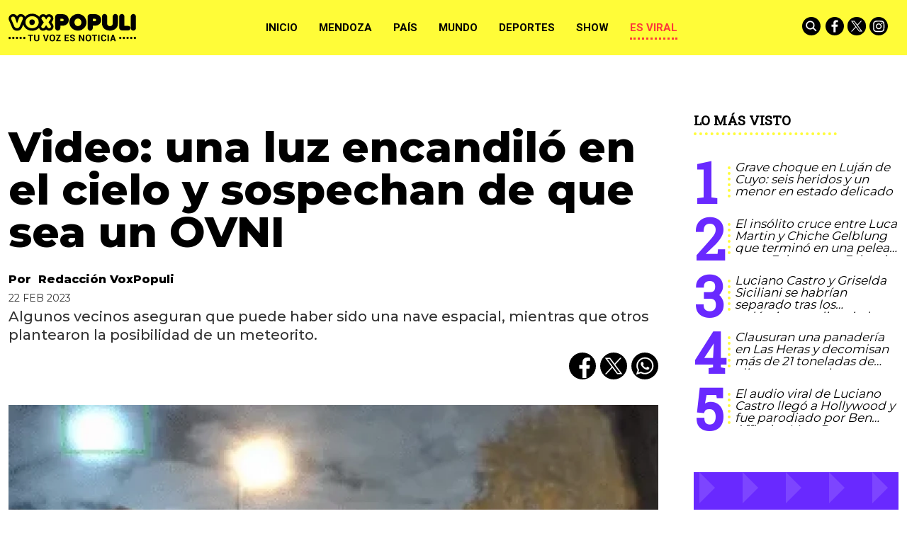

--- FILE ---
content_type: text/html; charset=ISO-8859-1
request_url: https://www.voxpopuli.net.ar/nota/readingList/73/
body_size: 27450
content:
{"reads":[{"id":"143045","title":"<a   href=\"\/mendoza\/grave-choque-en-lujan-de-cuyo-seis-heridos-y-un-menor-en-estado-delicado\/\">Grave choque en Luj\u00e1n de Cuyo: seis heridos y un menor en estado delicado<\/a>","parentTitle":"<a   href=\"\/mendoza\/\">Mendoza<\/a>","widget":"","smallImage":"<a href=\"\/mendoza\/grave-choque-en-lujan-de-cuyo-seis-heridos-y-un-menor-en-estado-delicado\/\" title=\"Grave choque en Luj\u00e1n de Cuyo: seis heridos y un menor en estado delicado\"><picture><source srcset=\"\/files\/image\/152\/152052\/696ba441539e8_310_180!.webp?s=5144b24b315e6f777814e7404d235b0a&d=1768618800&oe=jpg\"  type=\"image\/webp\"><img src=\"\/files\/image\/152\/152052\/696ba441539e8_310_180!.jpg?s=5144b24b315e6f777814e7404d235b0a&d=1768618800\"  width=\"310\" height=\"180\"  id=\"imgv75827v1\"><\/picture><\/a>","largeImage":"<a href=\"\/mendoza\/grave-choque-en-lujan-de-cuyo-seis-heridos-y-un-menor-en-estado-delicado\/\" title=\"Grave choque en Luj\u00e1n de Cuyo: seis heridos y un menor en estado delicado\"><picture><source srcset=\"\/files\/image\/152\/152052\/696ba441539e8_640_517!.webp?s=ec8523b9baa7dcb323f64bb90db13d2e&d=1768618800&oe=jpg\"  type=\"image\/webp\"><img src=\"\/files\/image\/152\/152052\/696ba441539e8_640_517!.jpg?s=ec8523b9baa7dcb323f64bb90db13d2e&d=1768618800\"  width=\"640\" height=\"517\"  id=\"imgv75827v2\"><\/picture><\/a>","keypattern":null,"smallWidget":"","largeWidget":"","author":"","url":"\/mendoza\/grave-choque-en-lujan-de-cuyo-seis-heridos-y-un-menor-en-estado-delicado\/"},{"id":"143047","title":"<a   href=\"\/show\/daniela-celis-hablo-entre-lagrimas-sobre-la-culpa-de-dejar-a-sus-hijas-para-poder-trabajar\/\">Daniela Celis habl\u00f3 entre l\u00e1grimas sobre la culpa de dejar a sus hijas para poder trabajar<\/a>","parentTitle":"<a   href=\"\/show\/\">Show<\/a>","widget":"","smallImage":"<a href=\"\/show\/daniela-celis-hablo-entre-lagrimas-sobre-la-culpa-de-dejar-a-sus-hijas-para-poder-trabajar\/\" title=\"Daniela Celis habl\u00f3 entre l\u00e1grimas sobre la culpa de dejar a sus hijas para poder trabajar\"><picture><source srcset=\"\/files\/image\/152\/152054\/696bb3e416572_310_180!.webp?s=e802bff9d6281344fa6c55f44af1c305&d=1768618800&oe=png\"  type=\"image\/webp\"><img src=\"\/files\/image\/152\/152054\/696bb3e416572_310_180!.png?s=e802bff9d6281344fa6c55f44af1c305&d=1768618800\"  width=\"310\" height=\"180\"  id=\"imgv75827v3\"><\/picture><\/a>","largeImage":"<a href=\"\/show\/daniela-celis-hablo-entre-lagrimas-sobre-la-culpa-de-dejar-a-sus-hijas-para-poder-trabajar\/\" title=\"Daniela Celis habl\u00f3 entre l\u00e1grimas sobre la culpa de dejar a sus hijas para poder trabajar\"><picture><source srcset=\"\/files\/image\/152\/152054\/696bb3e416572_640_517!.webp?s=d416b70c8149f07b4888f8664061ff4c&d=1768618800&oe=png\"  type=\"image\/webp\"><img src=\"\/files\/image\/152\/152054\/696bb3e416572_640_517!.png?s=d416b70c8149f07b4888f8664061ff4c&d=1768618800\"  width=\"640\" height=\"517\"  id=\"imgv75827v4\"><\/picture><\/a>","keypattern":null,"smallWidget":"","largeWidget":"","author":"","url":"\/show\/daniela-celis-hablo-entre-lagrimas-sobre-la-culpa-de-dejar-a-sus-hijas-para-poder-trabajar\/"},{"id":"143043","title":"<a   href=\"\/mendoza\/clausuran-una-panaderia-en-las-heras-y-decomisan-mas-de-21-toneladas-de-alimentos-por-riesgo-sanitario\/\">Clausuran una panader\u00eda en Las Heras y decomisan m\u00e1s de 21 toneladas de alimentos por riesgo sanitario<\/a>","parentTitle":"<a   href=\"\/mendoza\/\">Mendoza<\/a>","widget":"","smallImage":"<a href=\"\/mendoza\/clausuran-una-panaderia-en-las-heras-y-decomisan-mas-de-21-toneladas-de-alimentos-por-riesgo-sanitario\/\" title=\"Clausuran una panader\u00eda en Las Heras y decomisan m\u00e1s de 21 toneladas de alimentos por riesgo sanitario\"><picture><source srcset=\"\/files\/image\/152\/152048\/696b96afe59d7_310_180!.webp?s=ebc87425f4a98086c550fcbafe8442d1&d=1768618800&oe=jpg\"  type=\"image\/webp\"><img src=\"\/files\/image\/152\/152048\/696b96afe59d7_310_180!.jpg?s=ebc87425f4a98086c550fcbafe8442d1&d=1768618800\"  width=\"310\" height=\"180\"  id=\"imgv75827v5\"><\/picture><\/a>","largeImage":"<a href=\"\/mendoza\/clausuran-una-panaderia-en-las-heras-y-decomisan-mas-de-21-toneladas-de-alimentos-por-riesgo-sanitario\/\" title=\"Clausuran una panader\u00eda en Las Heras y decomisan m\u00e1s de 21 toneladas de alimentos por riesgo sanitario\"><picture><source srcset=\"\/files\/image\/152\/152048\/696b96afe59d7_640_517!.webp?s=927311242469562fb02341642359e710&d=1768618800&oe=jpg\"  type=\"image\/webp\"><img src=\"\/files\/image\/152\/152048\/696b96afe59d7_640_517!.jpg?s=927311242469562fb02341642359e710&d=1768618800\"  width=\"640\" height=\"517\"  id=\"imgv75827v6\"><\/picture><\/a>","keypattern":null,"smallWidget":"","largeWidget":"","author":"","url":"\/mendoza\/clausuran-una-panaderia-en-las-heras-y-decomisan-mas-de-21-toneladas-de-alimentos-por-riesgo-sanitario\/"},{"id":"143048","title":"<a   href=\"\/deportes\/luciano-benavides-gano-el-rally-dakar-en-motos-por-una-diferencia-historica-de-dos-segundos\/\">Luciano Benavides gan\u00f3 el Rally Dakar en motos por una diferencia hist\u00f3rica de dos segundos<\/a>","parentTitle":"<a   href=\"\/deportes\/\">Deportes<\/a>","widget":"","smallImage":"<a href=\"\/deportes\/luciano-benavides-gano-el-rally-dakar-en-motos-por-una-diferencia-historica-de-dos-segundos\/\" title=\"Luciano Benavides gan\u00f3 el Rally Dakar en motos por una diferencia hist\u00f3rica de dos segundos\"><picture><source srcset=\"\/files\/image\/152\/152055\/696bbe106b0e8_310_180!.webp?s=e2730e47ade747f091737a63a3a19b46&d=1768618800&oe=jpg\"  type=\"image\/webp\"><img src=\"\/files\/image\/152\/152055\/696bbe106b0e8_310_180!.jpg?s=e2730e47ade747f091737a63a3a19b46&d=1768618800\"  width=\"310\" height=\"180\"  id=\"imgv75827v7\"><\/picture><\/a>","largeImage":"<a href=\"\/deportes\/luciano-benavides-gano-el-rally-dakar-en-motos-por-una-diferencia-historica-de-dos-segundos\/\" title=\"Luciano Benavides gan\u00f3 el Rally Dakar en motos por una diferencia hist\u00f3rica de dos segundos\"><picture><source srcset=\"\/files\/image\/152\/152055\/696bbe106b0e8_640_517!.webp?s=302b97493b61adcf1fab4a1a081cbb84&d=1768618800&oe=jpg\"  type=\"image\/webp\"><img src=\"\/files\/image\/152\/152055\/696bbe106b0e8_640_517!.jpg?s=302b97493b61adcf1fab4a1a081cbb84&d=1768618800\"  width=\"640\" height=\"517\"  id=\"imgv75827v8\"><\/picture><\/a>","keypattern":null,"smallWidget":"","largeWidget":"","author":"","url":"\/deportes\/luciano-benavides-gano-el-rally-dakar-en-motos-por-una-diferencia-historica-de-dos-segundos\/"},{"id":"143046","title":"<a   href=\"\/mendoza\/motociclista-con-alcoholemia-positiva-sufrio-heridas-graves-tras-caer-a-un-canal-en-lavalle\/\">Lavalle: iba completamente borracho en su moto, cay\u00f3 a un canal y termin\u00f3 fuertemente herido<\/a>","parentTitle":"<a   href=\"\/mendoza\/\">Mendoza<\/a>","widget":"","smallImage":"<a href=\"\/mendoza\/motociclista-con-alcoholemia-positiva-sufrio-heridas-graves-tras-caer-a-un-canal-en-lavalle\/\" title=\"Lavalle: iba completamente borracho en su moto, cay\u00f3 a un canal y termin\u00f3 fuertemente herido\"><picture><source srcset=\"\/files\/image\/152\/152053\/696baad10c549_310_180!.webp?s=90270b57caf0d0aad0d501578e6ca7f5&d=1768618800&oe=png\"  type=\"image\/webp\"><img src=\"\/files\/image\/152\/152053\/696baad10c549_310_180!.png?s=90270b57caf0d0aad0d501578e6ca7f5&d=1768618800\"  width=\"310\" height=\"180\"  id=\"imgv75827v9\"><\/picture><\/a>","largeImage":"<a href=\"\/mendoza\/motociclista-con-alcoholemia-positiva-sufrio-heridas-graves-tras-caer-a-un-canal-en-lavalle\/\" title=\"Lavalle: iba completamente borracho en su moto, cay\u00f3 a un canal y termin\u00f3 fuertemente herido\"><picture><source srcset=\"\/files\/image\/152\/152053\/696baad10c549_640_517!.webp?s=5b489a2e2542d2cf21e962b20e66328c&d=1768618800&oe=png\"  type=\"image\/webp\"><img src=\"\/files\/image\/152\/152053\/696baad10c549_640_517!.png?s=5b489a2e2542d2cf21e962b20e66328c&d=1768618800\"  width=\"640\" height=\"517\"  id=\"imgv75827v10\"><\/picture><\/a>","keypattern":null,"smallWidget":"","largeWidget":"","author":"","url":"\/mendoza\/motociclista-con-alcoholemia-positiva-sufrio-heridas-graves-tras-caer-a-un-canal-en-lavalle\/"},{"id":"143029","title":"<a   href=\"\/show\/el-insolito-cruce-entre-luca-martin-y-chiche-gelblung-que-termino-en-una-pelea-entre-feinmann-y-echarri\/\">El ins\u00f3lito cruce entre Luca Martin y Chiche Gelblung que termin\u00f3 en una pelea entre Feinmann y Echarri<\/a>","parentTitle":"<a   href=\"\/show\/\">Show<\/a>","widget":"","smallImage":"<a href=\"\/show\/el-insolito-cruce-entre-luca-martin-y-chiche-gelblung-que-termino-en-una-pelea-entre-feinmann-y-echarri\/\" title=\"El ins\u00f3lito cruce entre Luca Martin y Chiche Gelblung que termin\u00f3 en una pelea entre Feinmann y Echarri\"><picture><source srcset=\"\/files\/image\/152\/152026\/696aa1790119d_310_180!.webp?s=ad5cdb5994dc22b0583a9fc4706f5386&d=1768532400&oe=jpg\"  type=\"image\/webp\"><img src=\"\/files\/image\/152\/152026\/696aa1790119d_310_180!.jpg?s=ad5cdb5994dc22b0583a9fc4706f5386&d=1768532400\"  width=\"310\" height=\"180\"  id=\"imgv75827v11\"><\/picture><\/a>","largeImage":"<a href=\"\/show\/el-insolito-cruce-entre-luca-martin-y-chiche-gelblung-que-termino-en-una-pelea-entre-feinmann-y-echarri\/\" title=\"El ins\u00f3lito cruce entre Luca Martin y Chiche Gelblung que termin\u00f3 en una pelea entre Feinmann y Echarri\"><picture><source srcset=\"\/files\/image\/152\/152026\/696aa1790119d_640_517!.webp?s=4a01e183c16d3076cbf963f84a404ce6&d=1768532400&oe=jpg\"  type=\"image\/webp\"><img src=\"\/files\/image\/152\/152026\/696aa1790119d_640_517!.jpg?s=4a01e183c16d3076cbf963f84a404ce6&d=1768532400\"  width=\"640\" height=\"517\"  id=\"imgv75827v12\"><\/picture><\/a>","keypattern":null,"smallWidget":"","largeWidget":"","author":"","url":"\/show\/el-insolito-cruce-entre-luca-martin-y-chiche-gelblung-que-termino-en-una-pelea-entre-feinmann-y-echarri\/"},{"id":"143026","title":"<a   href=\"\/show\/el-audio-viral-de-luciano-castro-llego-a-hollywood-y-fue-parodiado-por-ben-affleck-y-matt-damon-7911\/\">El audio viral de Luciano Castro lleg\u00f3 a Hollywood y fue parodiado por Ben Affleck y Matt Damon<\/a>","parentTitle":"<a   href=\"\/show\/\">Show<\/a>","widget":"","smallImage":"<a href=\"\/show\/el-audio-viral-de-luciano-castro-llego-a-hollywood-y-fue-parodiado-por-ben-affleck-y-matt-damon-7911\/\" title=\"El audio viral de Luciano Castro lleg\u00f3 a Hollywood y fue parodiado por Ben Affleck y Matt Damon\"><picture><source srcset=\"\/files\/image\/152\/152021\/696a5dc7a894e_310_180!.webp?s=cc67387192b0ca6185515e8be578c752&d=1768532400&oe=jpg\"  type=\"image\/webp\"><img src=\"\/files\/image\/152\/152021\/696a5dc7a894e_310_180!.jpg?s=cc67387192b0ca6185515e8be578c752&d=1768532400\"  width=\"310\" height=\"180\"  id=\"imgv75827v13\"><\/picture><\/a>","largeImage":"<a href=\"\/show\/el-audio-viral-de-luciano-castro-llego-a-hollywood-y-fue-parodiado-por-ben-affleck-y-matt-damon-7911\/\" title=\"El audio viral de Luciano Castro lleg\u00f3 a Hollywood y fue parodiado por Ben Affleck y Matt Damon\"><picture><source srcset=\"\/files\/image\/152\/152021\/696a5dc7a894e_640_517!.webp?s=b6932e6824651b56b7fd6c9a53036107&d=1768532400&oe=jpg\"  type=\"image\/webp\"><img src=\"\/files\/image\/152\/152021\/696a5dc7a894e_640_517!.jpg?s=b6932e6824651b56b7fd6c9a53036107&d=1768532400\"  width=\"640\" height=\"517\"  id=\"imgv75827v14\"><\/picture><\/a>","keypattern":null,"smallWidget":"","largeWidget":"","author":"","url":"\/show\/el-audio-viral-de-luciano-castro-llego-a-hollywood-y-fue-parodiado-por-ben-affleck-y-matt-damon-7911\/"},{"id":"143037","title":"<a   href=\"\/mendoza\/bianchi-negocia-contrarreloj-para-evitar-el-concurso-y-crece-la-preocupacion-en-la-vitivinicultura\/\">Bianchi negocia contrarreloj para evitar el concurso y crece la preocupaci\u00f3n en la vitivinicultura<\/a>","parentTitle":"<a   href=\"\/mendoza\/\">Mendoza<\/a>","widget":"","smallImage":"<a href=\"\/mendoza\/bianchi-negocia-contrarreloj-para-evitar-el-concurso-y-crece-la-preocupacion-en-la-vitivinicultura\/\" title=\"Bianchi negocia contrarreloj para evitar el concurso y crece la preocupaci\u00f3n en la vitivinicultura\"><picture><source srcset=\"\/files\/image\/152\/152042\/696adb26d86e8_310_180!.webp?s=a54c5a82800f59a811f6dad3312c444d&d=1768532400&oe=jpg\"  type=\"image\/webp\"><img src=\"\/files\/image\/152\/152042\/696adb26d86e8_310_180!.jpg?s=a54c5a82800f59a811f6dad3312c444d&d=1768532400\"  width=\"310\" height=\"180\"  id=\"imgv75827v15\"><\/picture><\/a>","largeImage":"<a href=\"\/mendoza\/bianchi-negocia-contrarreloj-para-evitar-el-concurso-y-crece-la-preocupacion-en-la-vitivinicultura\/\" title=\"Bianchi negocia contrarreloj para evitar el concurso y crece la preocupaci\u00f3n en la vitivinicultura\"><picture><source srcset=\"\/files\/image\/152\/152042\/696adb26d86e8_640_517!.webp?s=5eb99ab60e4de9830f6b2c71be8c01d9&d=1768532400&oe=jpg\"  type=\"image\/webp\"><img src=\"\/files\/image\/152\/152042\/696adb26d86e8_640_517!.jpg?s=5eb99ab60e4de9830f6b2c71be8c01d9&d=1768532400\"  width=\"640\" height=\"517\"  id=\"imgv75827v16\"><\/picture><\/a>","keypattern":null,"smallWidget":"","largeWidget":"","author":"","url":"\/mendoza\/bianchi-negocia-contrarreloj-para-evitar-el-concurso-y-crece-la-preocupacion-en-la-vitivinicultura\/"},{"id":"143044","title":"<a   href=\"\/show\/larga-vida-el-comentario-de-lali-tras-la-aparicion-de-milei-en-jesus-maria\/\">\"Larga vida\": el comentario de Lali tras la aparici\u00f3n de Milei en Jes\u00fas Mar\u00eda <\/a>","parentTitle":"<a   href=\"\/show\/\">Show<\/a>","widget":"","smallImage":"<a href=\"\/show\/larga-vida-el-comentario-de-lali-tras-la-aparicion-de-milei-en-jesus-maria\/\" title=\"\"Larga vida\": el comentario de Lali tras la aparici\u00f3n de Milei en Jes\u00fas Mar\u00eda \"><picture><source srcset=\"\/files\/image\/152\/152050\/696b9ddea6626_310_180!.webp?s=4197d0e01f3951b7ae3db48a4e18f0b3&d=1768618800&oe=jpg\"  type=\"image\/webp\"><img src=\"\/files\/image\/152\/152050\/696b9ddea6626_310_180!.jpg?s=4197d0e01f3951b7ae3db48a4e18f0b3&d=1768618800\"  width=\"310\" height=\"180\"  id=\"imgv75827v17\"><\/picture><\/a>","largeImage":"<a href=\"\/show\/larga-vida-el-comentario-de-lali-tras-la-aparicion-de-milei-en-jesus-maria\/\" title=\"\"Larga vida\": el comentario de Lali tras la aparici\u00f3n de Milei en Jes\u00fas Mar\u00eda \"><picture><source srcset=\"\/files\/image\/152\/152050\/696b9ddea6626_640_517!.webp?s=3505f7b61c3653995e04e7ff207d925c&d=1768618800&oe=jpg\"  type=\"image\/webp\"><img src=\"\/files\/image\/152\/152050\/696b9ddea6626_640_517!.jpg?s=3505f7b61c3653995e04e7ff207d925c&d=1768618800\"  width=\"640\" height=\"517\"  id=\"imgv75827v18\"><\/picture><\/a>","keypattern":null,"smallWidget":"","largeWidget":"","author":"","url":"\/show\/larga-vida-el-comentario-de-lali-tras-la-aparicion-de-milei-en-jesus-maria\/"},{"id":"143014","title":"<a   href=\"\/mendoza\/detuvieron-en-las-heras-a-un-joven-que-circulaba-en-una-moto-con-numeracion-adulterada\/\">Detuvieron en Las Heras a un joven que circulaba en una moto con numeraci\u00f3n adulterada<\/a>","parentTitle":"<a   href=\"\/mendoza\/\">Mendoza<\/a>","widget":"","smallImage":"<a href=\"\/mendoza\/detuvieron-en-las-heras-a-un-joven-que-circulaba-en-una-moto-con-numeracion-adulterada\/\" title=\"Detuvieron en Las Heras a un joven que circulaba en una moto con numeraci\u00f3n adulterada\"><picture><source srcset=\"\/files\/image\/152\/152005\/6969625605bd7_310_180!.webp?s=1c1e14006f6c4809a71fc604697195b1&d=1768446000&oe=jpg\"  type=\"image\/webp\"><img src=\"\/files\/image\/152\/152005\/6969625605bd7_310_180!.jpg?s=1c1e14006f6c4809a71fc604697195b1&d=1768446000\"  width=\"310\" height=\"180\"  id=\"imgv75827v19\"><\/picture><\/a>","largeImage":"<a href=\"\/mendoza\/detuvieron-en-las-heras-a-un-joven-que-circulaba-en-una-moto-con-numeracion-adulterada\/\" title=\"Detuvieron en Las Heras a un joven que circulaba en una moto con numeraci\u00f3n adulterada\"><picture><source srcset=\"\/files\/image\/152\/152005\/6969625605bd7_640_517!.webp?s=fbeb9a3ba397315c4441ce96b53abf37&d=1768446000&oe=jpg\"  type=\"image\/webp\"><img src=\"\/files\/image\/152\/152005\/6969625605bd7_640_517!.jpg?s=fbeb9a3ba397315c4441ce96b53abf37&d=1768446000\"  width=\"640\" height=\"517\"  id=\"imgv75827v20\"><\/picture><\/a>","keypattern":null,"smallWidget":"","largeWidget":"","author":"","url":"\/mendoza\/detuvieron-en-las-heras-a-un-joven-que-circulaba-en-una-moto-con-numeracion-adulterada\/"},{"id":"142961","title":"<a   href=\"\/deportes\/denuncian-a-julio-iglesias-por-presuntos-abusos-sexuales-y-abuso-de-poder\/\">Denuncian a Julio Iglesias por presuntos abusos sexuales y abuso de poder<\/a>","parentTitle":"<a   href=\"\/deportes\/\">Deportes<\/a>","widget":"","smallImage":"<a href=\"\/deportes\/denuncian-a-julio-iglesias-por-presuntos-abusos-sexuales-y-abuso-de-poder\/\" title=\"Denuncian a Julio Iglesias por presuntos abusos sexuales y abuso de poder\"><picture><source srcset=\"\/files\/image\/147\/147650\/686441deca9c0_310_180!.webp?s=439b0988e9a14e8f6d8de7c6674a2d71&d=1768273200&oe=jpg\"  type=\"image\/webp\"><img src=\"\/files\/image\/147\/147650\/686441deca9c0_310_180!.jpg?s=439b0988e9a14e8f6d8de7c6674a2d71&d=1768273200\"  width=\"310\" height=\"180\"  id=\"imgv75827v21\"><\/picture><\/a>","largeImage":"<a href=\"\/deportes\/denuncian-a-julio-iglesias-por-presuntos-abusos-sexuales-y-abuso-de-poder\/\" title=\"Denuncian a Julio Iglesias por presuntos abusos sexuales y abuso de poder\"><picture><source srcset=\"\/files\/image\/147\/147650\/686441deca9c0_640_517!.webp?s=14910756e8387c041beb7e6fbd05f098&d=1768273200&oe=jpg\"  type=\"image\/webp\"><img src=\"\/files\/image\/147\/147650\/686441deca9c0_640_517!.jpg?s=14910756e8387c041beb7e6fbd05f098&d=1768273200\"  width=\"640\" height=\"517\"  id=\"imgv75827v22\"><\/picture><\/a>","keypattern":null,"smallWidget":"","largeWidget":"","author":"","url":"\/deportes\/denuncian-a-julio-iglesias-por-presuntos-abusos-sexuales-y-abuso-de-poder\/"},{"id":"143007","title":"<a   href=\"\/mendoza\/abuso-de-una-chica-de-19-anos-en-pleno-centro-y-quiso-esconderse-en-la-plaza-espana\/\">Abus\u00f3 de una chica de 19 a\u00f1os en pleno centro y quiso esconderse en la Plaza Espa\u00f1a<\/a>","parentTitle":"<a   href=\"\/mendoza\/\">Mendoza<\/a>","widget":"","smallImage":"<a href=\"\/mendoza\/abuso-de-una-chica-de-19-anos-en-pleno-centro-y-quiso-esconderse-en-la-plaza-espana\/\" title=\"Abus\u00f3 de una chica de 19 a\u00f1os en pleno centro y quiso esconderse en la Plaza Espa\u00f1a\"><picture><source srcset=\"\/files\/image\/151\/151992\/6969126750337_310_180!.webp?s=74e72a91b108d91b66cbd7559d88f898&d=1768446000&oe=png\"  type=\"image\/webp\"><img src=\"\/files\/image\/151\/151992\/6969126750337_310_180!.png?s=74e72a91b108d91b66cbd7559d88f898&d=1768446000\"  width=\"310\" height=\"180\"  id=\"imgv75827v23\"><\/picture><\/a>","largeImage":"<a href=\"\/mendoza\/abuso-de-una-chica-de-19-anos-en-pleno-centro-y-quiso-esconderse-en-la-plaza-espana\/\" title=\"Abus\u00f3 de una chica de 19 a\u00f1os en pleno centro y quiso esconderse en la Plaza Espa\u00f1a\"><picture><source srcset=\"\/files\/image\/151\/151992\/6969126750337_640_517!.webp?s=86ff56eaf11b5b6a46b1351821a766d2&d=1768446000&oe=png\"  type=\"image\/webp\"><img src=\"\/files\/image\/151\/151992\/6969126750337_640_517!.png?s=86ff56eaf11b5b6a46b1351821a766d2&d=1768446000\"  width=\"640\" height=\"517\"  id=\"imgv75827v24\"><\/picture><\/a>","keypattern":null,"smallWidget":"","largeWidget":"","author":"","url":"\/mendoza\/abuso-de-una-chica-de-19-anos-en-pleno-centro-y-quiso-esconderse-en-la-plaza-espana\/"},{"id":"143019","title":"<a   href=\"\/mendoza\/prision-preventiva-para-el-empresario-acusado-de-estafas-con-fiestas-de-egresados-en-mendoza\/\">Prisi\u00f3n preventiva para el empresario acusado de estafas con fiestas de egresados en Mendoza<\/a>","parentTitle":"<a   href=\"\/mendoza\/\">Mendoza<\/a>","widget":"","smallImage":"<a href=\"\/mendoza\/prision-preventiva-para-el-empresario-acusado-de-estafas-con-fiestas-de-egresados-en-mendoza\/\" title=\"Prisi\u00f3n preventiva para el empresario acusado de estafas con fiestas de egresados en Mendoza\"><picture><source srcset=\"\/files\/image\/152\/152014\/6969885196c27_310_180!.webp?s=97b0d1a8f04a34f2be1199223c797d9b&d=1768446000&oe=png\"  type=\"image\/webp\"><img src=\"\/files\/image\/152\/152014\/6969885196c27_310_180!.png?s=97b0d1a8f04a34f2be1199223c797d9b&d=1768446000\"  width=\"310\" height=\"180\"  id=\"imgv75827v25\"><\/picture><\/a>","largeImage":"<a href=\"\/mendoza\/prision-preventiva-para-el-empresario-acusado-de-estafas-con-fiestas-de-egresados-en-mendoza\/\" title=\"Prisi\u00f3n preventiva para el empresario acusado de estafas con fiestas de egresados en Mendoza\"><picture><source srcset=\"\/files\/image\/152\/152014\/6969885196c27_640_517!.webp?s=7ff1062894e4368103f3834aaa8add71&d=1768446000&oe=png\"  type=\"image\/webp\"><img src=\"\/files\/image\/152\/152014\/6969885196c27_640_517!.png?s=7ff1062894e4368103f3834aaa8add71&d=1768446000\"  width=\"640\" height=\"517\"  id=\"imgv75827v26\"><\/picture><\/a>","keypattern":null,"smallWidget":"","largeWidget":"","author":"","url":"\/mendoza\/prision-preventiva-para-el-empresario-acusado-de-estafas-con-fiestas-de-egresados-en-mendoza\/"},{"id":"142855","title":"<a   href=\"\/internacional\/el-oscuro-prontuario-de-famosos-que-pasaron-por-la-misma-carcel-donde-esta-maduro-en-nueva-york\/\">El oscuro prontuario de famosos que pasaron por la misma c\u00e1rcel donde est\u00e1 Maduro en Nueva York<\/a>","parentTitle":"<a   href=\"\/internacional\/\">Mundo<\/a>","widget":"","smallImage":"<a href=\"\/internacional\/el-oscuro-prontuario-de-famosos-que-pasaron-por-la-misma-carcel-donde-esta-maduro-en-nueva-york\/\" title=\"El oscuro prontuario de famosos que pasaron por la misma c\u00e1rcel donde est\u00e1 Maduro en Nueva York\"><picture><source srcset=\"\/files\/image\/151\/151817\/695ef06d38c3e_310_180!.webp?s=8514c8dc30b25d90799778e0390f0196&d=1767754800&oe=jpg\"  type=\"image\/webp\"><img src=\"\/files\/image\/151\/151817\/695ef06d38c3e_310_180!.jpg?s=8514c8dc30b25d90799778e0390f0196&d=1767754800\"  width=\"310\" height=\"180\"  id=\"imgv75827v27\"><\/picture><\/a>","largeImage":"<a href=\"\/internacional\/el-oscuro-prontuario-de-famosos-que-pasaron-por-la-misma-carcel-donde-esta-maduro-en-nueva-york\/\" title=\"El oscuro prontuario de famosos que pasaron por la misma c\u00e1rcel donde est\u00e1 Maduro en Nueva York\"><picture><source srcset=\"\/files\/image\/151\/151817\/695ef06d38c3e_640_517!.webp?s=0b893a039451f1a81f27db9a926d518a&d=1767754800&oe=jpg\"  type=\"image\/webp\"><img src=\"\/files\/image\/151\/151817\/695ef06d38c3e_640_517!.jpg?s=0b893a039451f1a81f27db9a926d518a&d=1767754800\"  width=\"640\" height=\"517\"  id=\"imgv75827v28\"><\/picture><\/a>","keypattern":null,"smallWidget":"","largeWidget":"","author":"","url":"\/internacional\/el-oscuro-prontuario-de-famosos-que-pasaron-por-la-misma-carcel-donde-esta-maduro-en-nueva-york\/"},{"id":"142970","title":"<a   href=\"\/pais\/anses-aplicara-un-aumento-del-2-84-en-febrero-a-las-jubilaciones-y-asignaciones\/\">Anses aplicar\u00e1 un aumento del 2,84% en febrero a las jubilaciones y asignaciones<\/a>","parentTitle":"<a   href=\"\/pais\/\">Pa\u00eds<\/a>","widget":"","smallImage":"<a href=\"\/pais\/anses-aplicara-un-aumento-del-2-84-en-febrero-a-las-jubilaciones-y-asignaciones\/\" title=\"Anses aplicar\u00e1 un aumento del 2,84% en febrero a las jubilaciones y asignaciones\"><picture><source srcset=\"\/files\/image\/148\/148204\/68838a1d523f2_310_180!.webp?s=f9411df039f688911f32d82ed9a3de6c&d=1768273200&oe=jpg\"  type=\"image\/webp\"><img src=\"\/files\/image\/148\/148204\/68838a1d523f2_310_180!.jpg?s=f9411df039f688911f32d82ed9a3de6c&d=1768273200\"  width=\"310\" height=\"180\"  id=\"imgv75827v29\"><\/picture><\/a>","largeImage":"<a href=\"\/pais\/anses-aplicara-un-aumento-del-2-84-en-febrero-a-las-jubilaciones-y-asignaciones\/\" title=\"Anses aplicar\u00e1 un aumento del 2,84% en febrero a las jubilaciones y asignaciones\"><picture><source srcset=\"\/files\/image\/148\/148204\/68838a1d523f2_640_517!.webp?s=022fcc07c1040018680040f76d2d1f37&d=1768273200&oe=jpg\"  type=\"image\/webp\"><img src=\"\/files\/image\/148\/148204\/68838a1d523f2_640_517!.jpg?s=022fcc07c1040018680040f76d2d1f37&d=1768273200\"  width=\"640\" height=\"517\"  id=\"imgv75827v30\"><\/picture><\/a>","keypattern":null,"smallWidget":"","largeWidget":"","author":"","url":"\/pais\/anses-aplicara-un-aumento-del-2-84-en-febrero-a-las-jubilaciones-y-asignaciones\/"},{"id":"143008","title":"<a   href=\"\/show\/el-testimonio-de-las-trillizas-de-oro-tras-el-escandalo-que-rodea-a-julio-iglesias\/\">El testimonio de las Trillizas de Oro tras el esc\u00e1ndalo que rodea a Julio Iglesias<\/a>","parentTitle":"<a   href=\"\/show\/\">Show<\/a>","widget":"","smallImage":"<a href=\"\/show\/el-testimonio-de-las-trillizas-de-oro-tras-el-escandalo-que-rodea-a-julio-iglesias\/\" title=\"El testimonio de las Trillizas de Oro tras el esc\u00e1ndalo que rodea a Julio Iglesias\"><picture><source srcset=\"\/files\/image\/151\/151993\/696940258d7b5_310_180!.webp?s=5b51bbfefe8c08cc184d8406243e3061&d=1768446000&oe=jpg\"  type=\"image\/webp\"><img src=\"\/files\/image\/151\/151993\/696940258d7b5_310_180!.jpg?s=5b51bbfefe8c08cc184d8406243e3061&d=1768446000\"  width=\"310\" height=\"180\"  id=\"imgv75827v31\"><\/picture><\/a>","largeImage":"<a href=\"\/show\/el-testimonio-de-las-trillizas-de-oro-tras-el-escandalo-que-rodea-a-julio-iglesias\/\" title=\"El testimonio de las Trillizas de Oro tras el esc\u00e1ndalo que rodea a Julio Iglesias\"><picture><source srcset=\"\/files\/image\/151\/151993\/696940258d7b5_640_517!.webp?s=7dc7e8563f11b339f7b66b89ebdba44b&d=1768446000&oe=jpg\"  type=\"image\/webp\"><img src=\"\/files\/image\/151\/151993\/696940258d7b5_640_517!.jpg?s=7dc7e8563f11b339f7b66b89ebdba44b&d=1768446000\"  width=\"640\" height=\"517\"  id=\"imgv75827v32\"><\/picture><\/a>","keypattern":null,"smallWidget":"","largeWidget":"","author":"","url":"\/show\/el-testimonio-de-las-trillizas-de-oro-tras-el-escandalo-que-rodea-a-julio-iglesias\/"},{"id":"143020","title":"<a   href=\"\/pais\/paisconfirman-cuatro-nuevos-casos-de-influenza-a-h3n2-en-el-pais\/\">Confirman cuatro nuevos casos de Gripe A H3N2 en el pa\u00eds<\/a>","parentTitle":"<a   href=\"\/pais\/\">Pa\u00eds<\/a>","widget":"","smallImage":"<a href=\"\/pais\/paisconfirman-cuatro-nuevos-casos-de-influenza-a-h3n2-en-el-pais\/\" title=\"Confirman cuatro nuevos casos de Gripe A H3N2 en el pa\u00eds\"><picture><source srcset=\"\/files\/image\/152\/152016\/696a301944f8e_310_180!.webp?s=1c7daf2c10eac05edc0fcda9eb7b06f9&d=1768532400&oe=jpg\"  type=\"image\/webp\"><img src=\"\/files\/image\/152\/152016\/696a301944f8e_310_180!.jpg?s=1c7daf2c10eac05edc0fcda9eb7b06f9&d=1768532400\"  width=\"310\" height=\"180\"  id=\"imgv75827v33\"><\/picture><\/a>","largeImage":"<a href=\"\/pais\/paisconfirman-cuatro-nuevos-casos-de-influenza-a-h3n2-en-el-pais\/\" title=\"Confirman cuatro nuevos casos de Gripe A H3N2 en el pa\u00eds\"><picture><source srcset=\"\/files\/image\/152\/152016\/696a301944f8e_640_517!.webp?s=6743058539efea5f3f56dfbc7ef95099&d=1768532400&oe=jpg\"  type=\"image\/webp\"><img src=\"\/files\/image\/152\/152016\/696a301944f8e_640_517!.jpg?s=6743058539efea5f3f56dfbc7ef95099&d=1768532400\"  width=\"640\" height=\"517\"  id=\"imgv75827v34\"><\/picture><\/a>","keypattern":null,"smallWidget":"","largeWidget":"","author":"","url":"\/pais\/paisconfirman-cuatro-nuevos-casos-de-influenza-a-h3n2-en-el-pais\/"},{"id":"142885","title":"<a   href=\"\/internacional\/trump-advirtio-que-estados-unidos-respondera-con-dureza-ante-una-represion-en-iran\/\">Trump advirti\u00f3 que Estados Unidos responder\u00e1 con dureza ante una represi\u00f3n en Ir\u00e1n<\/a>","parentTitle":"<a   href=\"\/internacional\/\">Mundo<\/a>","widget":"","smallImage":"<a href=\"\/internacional\/trump-advirtio-que-estados-unidos-respondera-con-dureza-ante-una-represion-en-iran\/\" title=\"Trump advirti\u00f3 que Estados Unidos responder\u00e1 con dureza ante una represi\u00f3n en Ir\u00e1n\"><picture><source srcset=\"\/files\/image\/151\/151845\/69604b5f977df_310_180!.webp?s=caa61d1cab5f4e25b982ac6ef448925f&d=1767841200&oe=jpg\"  type=\"image\/webp\"><img src=\"\/files\/image\/151\/151845\/69604b5f977df_310_180!.jpg?s=caa61d1cab5f4e25b982ac6ef448925f&d=1767841200\"  width=\"310\" height=\"180\"  id=\"imgv75827v35\"><\/picture><\/a>","largeImage":"<a href=\"\/internacional\/trump-advirtio-que-estados-unidos-respondera-con-dureza-ante-una-represion-en-iran\/\" title=\"Trump advirti\u00f3 que Estados Unidos responder\u00e1 con dureza ante una represi\u00f3n en Ir\u00e1n\"><picture><source srcset=\"\/files\/image\/151\/151845\/69604b5f977df_640_517!.webp?s=7b04c6f8e41b7849a3d86fcdc9213d30&d=1767841200&oe=jpg\"  type=\"image\/webp\"><img src=\"\/files\/image\/151\/151845\/69604b5f977df_640_517!.jpg?s=7b04c6f8e41b7849a3d86fcdc9213d30&d=1767841200\"  width=\"640\" height=\"517\"  id=\"imgv75827v36\"><\/picture><\/a>","keypattern":null,"smallWidget":"","largeWidget":"","author":"","url":"\/internacional\/trump-advirtio-que-estados-unidos-respondera-con-dureza-ante-una-represion-en-iran\/"},{"id":"143012","title":"<a   href=\"\/show\/video-el-desafortunado-comentario-de-maxi-lopez-sobre-flor-de-la-v-que-causo-repudio-en-las-redes\/\">Video: el desafortunado comentario de Maxi L\u00f3pez sobre Flor de la V que caus\u00f3 repudio en las redes<\/a>","parentTitle":"<a   href=\"\/show\/\">Show<\/a>","widget":"","smallImage":"<a href=\"\/show\/video-el-desafortunado-comentario-de-maxi-lopez-sobre-flor-de-la-v-que-causo-repudio-en-las-redes\/\" title=\"Video: el desafortunado comentario de Maxi L\u00f3pez sobre Flor de la V que caus\u00f3 repudio en las redes\"><picture><source srcset=\"\/files\/image\/152\/152002\/6969573762c1e_310_180!.webp?s=cb098c1791c5262c654e8dfc47663e5e&d=1768446000&oe=png\"  type=\"image\/webp\"><img src=\"\/files\/image\/152\/152002\/6969573762c1e_310_180!.png?s=cb098c1791c5262c654e8dfc47663e5e&d=1768446000\"  width=\"310\" height=\"180\"  id=\"imgv75827v37\"><\/picture><\/a>","largeImage":"<a href=\"\/show\/video-el-desafortunado-comentario-de-maxi-lopez-sobre-flor-de-la-v-que-causo-repudio-en-las-redes\/\" title=\"Video: el desafortunado comentario de Maxi L\u00f3pez sobre Flor de la V que caus\u00f3 repudio en las redes\"><picture><source srcset=\"\/files\/image\/152\/152002\/6969573762c1e_640_517!.webp?s=4854738cd79a2e00f82f40bc3b85c345&d=1768446000&oe=png\"  type=\"image\/webp\"><img src=\"\/files\/image\/152\/152002\/6969573762c1e_640_517!.png?s=4854738cd79a2e00f82f40bc3b85c345&d=1768446000\"  width=\"640\" height=\"517\"  id=\"imgv75827v38\"><\/picture><\/a>","keypattern":null,"smallWidget":"","largeWidget":"","author":"","url":"\/show\/video-el-desafortunado-comentario-de-maxi-lopez-sobre-flor-de-la-v-que-causo-repudio-en-las-redes\/"},{"id":"143021","title":"<a   href=\"\/pais\/cambios-en-el-transito-del-acceso-este-en-guaymallen-por-el-inicio-de-obras-viales\/\">Cambios en el tr\u00e1nsito del Acceso Este en Guaymall\u00e9n por el inicio de obras viales<\/a>","parentTitle":"<a   href=\"\/pais\/\">Pa\u00eds<\/a>","widget":"","smallImage":"<a href=\"\/pais\/cambios-en-el-transito-del-acceso-este-en-guaymallen-por-el-inicio-de-obras-viales\/\" title=\"Cambios en el tr\u00e1nsito del Acceso Este en Guaymall\u00e9n por el inicio de obras viales\"><picture><source srcset=\"\/files\/image\/150\/150056\/68ee54036d40f_310_180!.webp?s=5c8b212cf58e5c74f0d355490389a8b4&d=1768532400&oe=jpg\"  type=\"image\/webp\"><img src=\"\/files\/image\/150\/150056\/68ee54036d40f_310_180!.jpg?s=5c8b212cf58e5c74f0d355490389a8b4&d=1768532400\"  width=\"310\" height=\"180\"  id=\"imgv75827v39\"><\/picture><\/a>","largeImage":"<a href=\"\/pais\/cambios-en-el-transito-del-acceso-este-en-guaymallen-por-el-inicio-de-obras-viales\/\" title=\"Cambios en el tr\u00e1nsito del Acceso Este en Guaymall\u00e9n por el inicio de obras viales\"><picture><source srcset=\"\/files\/image\/150\/150056\/68ee54036d40f_640_517!.webp?s=88a24e750d82faad13b7afee0a207454&d=1768532400&oe=jpg\"  type=\"image\/webp\"><img src=\"\/files\/image\/150\/150056\/68ee54036d40f_640_517!.jpg?s=88a24e750d82faad13b7afee0a207454&d=1768532400\"  width=\"640\" height=\"517\"  id=\"imgv75827v40\"><\/picture><\/a>","keypattern":null,"smallWidget":"","largeWidget":"","author":"","url":"\/pais\/cambios-en-el-transito-del-acceso-este-en-guaymallen-por-el-inicio-de-obras-viales\/"},{"id":"142889","title":"<a   href=\"\/pais\/paishablo-el-hombre-herido-por-la-caida-de-un-vidrio-en-palermo-estoy-vivo-para-contarlo\/\">Habl\u00f3 el hombre herido por la ca\u00edda de un vidrio en Palermo: \"Estoy vivo para contarlo\"<\/a>","parentTitle":"<a   href=\"\/pais\/\">Pa\u00eds<\/a>","widget":"","smallImage":"<a href=\"\/pais\/paishablo-el-hombre-herido-por-la-caida-de-un-vidrio-en-palermo-estoy-vivo-para-contarlo\/\" title=\"Habl\u00f3 el hombre herido por la ca\u00edda de un vidrio en Palermo: \"Estoy vivo para contarlo\"\"><picture><source srcset=\"\/files\/image\/151\/151852\/696108587ce0f_310_180!.webp?s=5a701f20cebbc6bd6e6ccaa48ccbe9e1&d=1767927600&oe=jpg\"  type=\"image\/webp\"><img src=\"\/files\/image\/151\/151852\/696108587ce0f_310_180!.jpg?s=5a701f20cebbc6bd6e6ccaa48ccbe9e1&d=1767927600\"  width=\"310\" height=\"180\"  id=\"imgv75828v41\"><\/picture><\/a>","largeImage":"<a href=\"\/pais\/paishablo-el-hombre-herido-por-la-caida-de-un-vidrio-en-palermo-estoy-vivo-para-contarlo\/\" title=\"Habl\u00f3 el hombre herido por la ca\u00edda de un vidrio en Palermo: \"Estoy vivo para contarlo\"\"><picture><source srcset=\"\/files\/image\/151\/151852\/696108587ce0f_640_517!.webp?s=c5558144148dbddb1bb150950451af44&d=1767927600&oe=jpg\"  type=\"image\/webp\"><img src=\"\/files\/image\/151\/151852\/696108587ce0f_640_517!.jpg?s=c5558144148dbddb1bb150950451af44&d=1767927600\"  width=\"640\" height=\"517\"  id=\"imgv75828v42\"><\/picture><\/a>","keypattern":null,"smallWidget":"","largeWidget":"","author":"","url":"\/pais\/paishablo-el-hombre-herido-por-la-caida-de-un-vidrio-en-palermo-estoy-vivo-para-contarlo\/"},{"id":"143013","title":"<a   href=\"\/deportes\/investigan-a-chiqui-tapia-por-presunto-desvio-millonario-de-fondos-de-la-afa\/\">Investigan a \"Chiqui\" Tapia por presunto desv\u00edo millonario de fondos de la AFA<\/a>","parentTitle":"<a   href=\"\/deportes\/\">Deportes<\/a>","widget":"","smallImage":"<a href=\"\/deportes\/investigan-a-chiqui-tapia-por-presunto-desvio-millonario-de-fondos-de-la-afa\/\" title=\"Investigan a \"Chiqui\" Tapia por presunto desv\u00edo millonario de fondos de la AFA\"><picture><source srcset=\"\/files\/image\/152\/152003\/69695c1166e81_310_180!.webp?s=1ea044ad83dd025989dcf3b193444783&d=1768446000&oe=jpg\"  type=\"image\/webp\"><img src=\"\/files\/image\/152\/152003\/69695c1166e81_310_180!.jpg?s=1ea044ad83dd025989dcf3b193444783&d=1768446000\"  width=\"310\" height=\"180\"  id=\"imgv75828v43\"><\/picture><\/a>","largeImage":"<a href=\"\/deportes\/investigan-a-chiqui-tapia-por-presunto-desvio-millonario-de-fondos-de-la-afa\/\" title=\"Investigan a \"Chiqui\" Tapia por presunto desv\u00edo millonario de fondos de la AFA\"><picture><source srcset=\"\/files\/image\/152\/152003\/69695c1166e81_640_517!.webp?s=9f09c7551a61e4a154a93e93dff35428&d=1768446000&oe=jpg\"  type=\"image\/webp\"><img src=\"\/files\/image\/152\/152003\/69695c1166e81_640_517!.jpg?s=9f09c7551a61e4a154a93e93dff35428&d=1768446000\"  width=\"640\" height=\"517\"  id=\"imgv75828v44\"><\/picture><\/a>","keypattern":null,"smallWidget":"","largeWidget":"","author":"","url":"\/deportes\/investigan-a-chiqui-tapia-por-presunto-desvio-millonario-de-fondos-de-la-afa\/"},{"id":"143022","title":"<a   href=\"\/show\/rusherking-protagonizo-un-tenso-y-divertido-cruce-con-betular-en-masterchef-celebrity\/\">Rusherking protagoniz\u00f3 un tenso y divertido cruce con Betular en MasterChef Celebrity<\/a>","parentTitle":"<a   href=\"\/show\/\">Show<\/a>","widget":"","smallImage":"<a href=\"\/show\/rusherking-protagonizo-un-tenso-y-divertido-cruce-con-betular-en-masterchef-celebrity\/\" title=\"Rusherking protagoniz\u00f3 un tenso y divertido cruce con Betular en MasterChef Celebrity\"><picture><source srcset=\"\/files\/image\/152\/152017\/696a390fb7b7b_310_180!.webp?s=48a70fec67e3625891e47fee99ed5248&d=1768532400&oe=jpg\"  type=\"image\/webp\"><img src=\"\/files\/image\/152\/152017\/696a390fb7b7b_310_180!.jpg?s=48a70fec67e3625891e47fee99ed5248&d=1768532400\"  width=\"310\" height=\"180\"  id=\"imgv75828v45\"><\/picture><\/a>","largeImage":"<a href=\"\/show\/rusherking-protagonizo-un-tenso-y-divertido-cruce-con-betular-en-masterchef-celebrity\/\" title=\"Rusherking protagoniz\u00f3 un tenso y divertido cruce con Betular en MasterChef Celebrity\"><picture><source srcset=\"\/files\/image\/152\/152017\/696a390fb7b7b_640_517!.webp?s=196110eaa2c474185e5006db89bada8d&d=1768532400&oe=jpg\"  type=\"image\/webp\"><img src=\"\/files\/image\/152\/152017\/696a390fb7b7b_640_517!.jpg?s=196110eaa2c474185e5006db89bada8d&d=1768532400\"  width=\"640\" height=\"517\"  id=\"imgv75828v46\"><\/picture><\/a>","keypattern":null,"smallWidget":"","largeWidget":"","author":"","url":"\/show\/rusherking-protagonizo-un-tenso-y-divertido-cruce-con-betular-en-masterchef-celebrity\/"},{"id":"142825","title":"<a   href=\"\/es-viral\/llegaron-los-reyes-magos-los-mejores-memes-de-los-regalos-de-melchor-gaspar-y-baltasar\/\">\u00a1Llegaron los Reyes Magos! los mejores memes de los regalos de Melchor, Gaspar y Baltasar<\/a>","parentTitle":"<a   href=\"\/es-viral\/\">Es viral<\/a>","widget":"","smallImage":"<a href=\"\/es-viral\/llegaron-los-reyes-magos-los-mejores-memes-de-los-regalos-de-melchor-gaspar-y-baltasar\/\" title=\"\u00a1Llegaron los Reyes Magos! los mejores memes de los regalos de Melchor, Gaspar y Baltasar\"><picture><source srcset=\"\/files\/image\/151\/151784\/695d767eb37a3_310_180!.webp?s=5517ee1067410c15b49a8057f20f37fd&d=1767668400&oe=jpg\"  type=\"image\/webp\"><img src=\"\/files\/image\/151\/151784\/695d767eb37a3_310_180!.jpg?s=5517ee1067410c15b49a8057f20f37fd&d=1767668400\"  width=\"310\" height=\"180\"  id=\"imgv75828v47\"><\/picture><\/a>","largeImage":"<a href=\"\/es-viral\/llegaron-los-reyes-magos-los-mejores-memes-de-los-regalos-de-melchor-gaspar-y-baltasar\/\" title=\"\u00a1Llegaron los Reyes Magos! los mejores memes de los regalos de Melchor, Gaspar y Baltasar\"><picture><source srcset=\"\/files\/image\/151\/151784\/695d767eb37a3_640_517!.webp?s=119b60ee4f81ff3c480c57f527116e8b&d=1767668400&oe=jpg\"  type=\"image\/webp\"><img src=\"\/files\/image\/151\/151784\/695d767eb37a3_640_517!.jpg?s=119b60ee4f81ff3c480c57f527116e8b&d=1767668400\"  width=\"640\" height=\"517\"  id=\"imgv75828v48\"><\/picture><\/a>","keypattern":null,"smallWidget":"","largeWidget":"","author":"","url":"\/es-viral\/llegaron-los-reyes-magos-los-mejores-memes-de-los-regalos-de-melchor-gaspar-y-baltasar\/"},{"id":"143023","title":"<a   href=\"\/show\/flor-de-la-v-respondio-al-comentario-transfobico-de-maxi-lopez-y-destaco-el-repudio-social\/\">Flor de la V respondi\u00f3 al comentario transf\u00f3bico de Maxi L\u00f3pez y destac\u00f3 el repudio social<\/a>","parentTitle":"<a   href=\"\/show\/\">Show<\/a>","widget":"","smallImage":"<a href=\"\/show\/flor-de-la-v-respondio-al-comentario-transfobico-de-maxi-lopez-y-destaco-el-repudio-social\/\" title=\"Flor de la V respondi\u00f3 al comentario transf\u00f3bico de Maxi L\u00f3pez y destac\u00f3 el repudio social\"><picture><source srcset=\"\/files\/image\/152\/152018\/696a3c60691a8_310_180!.webp?s=b5d0ed56f5291754331038eaf6cb7818&d=1768532400&oe=jpg\"  type=\"image\/webp\"><img src=\"\/files\/image\/152\/152018\/696a3c60691a8_310_180!.jpg?s=b5d0ed56f5291754331038eaf6cb7818&d=1768532400\"  width=\"310\" height=\"180\"  id=\"imgv75828v49\"><\/picture><\/a>","largeImage":"<a href=\"\/show\/flor-de-la-v-respondio-al-comentario-transfobico-de-maxi-lopez-y-destaco-el-repudio-social\/\" title=\"Flor de la V respondi\u00f3 al comentario transf\u00f3bico de Maxi L\u00f3pez y destac\u00f3 el repudio social\"><picture><source srcset=\"\/files\/image\/152\/152018\/696a3c60691a8_640_517!.webp?s=e9b5b0c3e4e732a9dd7bde73611945c2&d=1768532400&oe=jpg\"  type=\"image\/webp\"><img src=\"\/files\/image\/152\/152018\/696a3c60691a8_640_517!.jpg?s=e9b5b0c3e4e732a9dd7bde73611945c2&d=1768532400\"  width=\"640\" height=\"517\"  id=\"imgv75828v50\"><\/picture><\/a>","keypattern":null,"smallWidget":"","largeWidget":"","author":"","url":"\/show\/flor-de-la-v-respondio-al-comentario-transfobico-de-maxi-lopez-y-destaco-el-repudio-social\/"},{"id":"142894","title":"<a   href=\"\/pais\/estados-unidos-ratifico-su-respaldo-a-milei-traestados-unidos-ratifico-su-respaldo-a-milei-tras-el-reembolso-del-swap-por-us-2-500-milloness-el-reembolso-del-swap-por-us-2-500-millones\/\">Estados Unidos ratific\u00f3 su respaldo a Milei tras el reembolso del swap por US$ 2.500 millones<\/a>","parentTitle":"<a   href=\"\/pais\/\">Pa\u00eds<\/a>","widget":"","smallImage":"<a href=\"\/pais\/estados-unidos-ratifico-su-respaldo-a-milei-traestados-unidos-ratifico-su-respaldo-a-milei-tras-el-reembolso-del-swap-por-us-2-500-milloness-el-reembolso-del-swap-por-us-2-500-millones\/\" title=\"Estados Unidos ratific\u00f3 su respaldo a Milei tras el reembolso del swap por US$ 2.500 millones\"><picture><source srcset=\"\/files\/image\/151\/151855\/69612c9c5f184_310_180!.webp?s=996a203d143deabd95e0eb651127f087&d=1767927600&oe=jpg\"  type=\"image\/webp\"><img src=\"\/files\/image\/151\/151855\/69612c9c5f184_310_180!.jpg?s=996a203d143deabd95e0eb651127f087&d=1767927600\"  width=\"310\" height=\"180\"  id=\"imgv75828v51\"><\/picture><\/a>","largeImage":"<a href=\"\/pais\/estados-unidos-ratifico-su-respaldo-a-milei-traestados-unidos-ratifico-su-respaldo-a-milei-tras-el-reembolso-del-swap-por-us-2-500-milloness-el-reembolso-del-swap-por-us-2-500-millones\/\" title=\"Estados Unidos ratific\u00f3 su respaldo a Milei tras el reembolso del swap por US$ 2.500 millones\"><picture><source srcset=\"\/files\/image\/151\/151855\/69612c9c5f184_640_517!.webp?s=7e1f3c6fd54161b4417c598750790add&d=1767927600&oe=jpg\"  type=\"image\/webp\"><img src=\"\/files\/image\/151\/151855\/69612c9c5f184_640_517!.jpg?s=7e1f3c6fd54161b4417c598750790add&d=1767927600\"  width=\"640\" height=\"517\"  id=\"imgv75828v52\"><\/picture><\/a>","keypattern":null,"smallWidget":"","largeWidget":"","author":"","url":"\/pais\/estados-unidos-ratifico-su-respaldo-a-milei-traestados-unidos-ratifico-su-respaldo-a-milei-tras-el-reembolso-del-swap-por-us-2-500-milloness-el-reembolso-del-swap-por-us-2-500-millones\/"},{"id":"143015","title":"<a   href=\"\/internacional\/trump-recibio-a-maria-corina-machado-en-la-casa-blanca-para-analizar-la-situacion-de-venezuela\/\">Trump recibi\u00f3 a Mar\u00eda Corina Machado en la Casa Blanca para analizar la situaci\u00f3n de Venezuela<\/a>","parentTitle":"<a   href=\"\/internacional\/\">Mundo<\/a>","widget":"","smallImage":"<a href=\"\/internacional\/trump-recibio-a-maria-corina-machado-en-la-casa-blanca-para-analizar-la-situacion-de-venezuela\/\" title=\"Trump recibi\u00f3 a Mar\u00eda Corina Machado en la Casa Blanca para analizar la situaci\u00f3n de Venezuela\"><picture><source srcset=\"\/files\/image\/152\/152007\/69696934a8566_310_180!.webp?s=46bcd8af5e7eeb169414343169685fec&d=1768446000&oe=png\"  type=\"image\/webp\"><img src=\"\/files\/image\/152\/152007\/69696934a8566_310_180!.png?s=46bcd8af5e7eeb169414343169685fec&d=1768446000\"  width=\"310\" height=\"180\"  id=\"imgv75828v53\"><\/picture><\/a>","largeImage":"<a href=\"\/internacional\/trump-recibio-a-maria-corina-machado-en-la-casa-blanca-para-analizar-la-situacion-de-venezuela\/\" title=\"Trump recibi\u00f3 a Mar\u00eda Corina Machado en la Casa Blanca para analizar la situaci\u00f3n de Venezuela\"><picture><source srcset=\"\/files\/image\/152\/152007\/69696934a8566_640_517!.webp?s=0c39d26ebbb7bf9f1be9e1b08fc10dba&d=1768446000&oe=png\"  type=\"image\/webp\"><img src=\"\/files\/image\/152\/152007\/69696934a8566_640_517!.png?s=0c39d26ebbb7bf9f1be9e1b08fc10dba&d=1768446000\"  width=\"640\" height=\"517\"  id=\"imgv75828v54\"><\/picture><\/a>","keypattern":null,"smallWidget":"","largeWidget":"","author":"","url":"\/internacional\/trump-recibio-a-maria-corina-machado-en-la-casa-blanca-para-analizar-la-situacion-de-venezuela\/"},{"id":"143024","title":"<a   href=\"\/mendoza\/mendozauna-buena-para-docentes-y-celadores-comenzo-el-pago-de-la-ayuda-economica\/\">Una buena para docentes y celadores: comenz\u00f3 el pago de la ayuda econ\u00f3mica <\/a>","parentTitle":"<a   href=\"\/mendoza\/\">Mendoza<\/a>","widget":"","smallImage":"<a href=\"\/mendoza\/mendozauna-buena-para-docentes-y-celadores-comenzo-el-pago-de-la-ayuda-economica\/\" title=\"Una buena para docentes y celadores: comenz\u00f3 el pago de la ayuda econ\u00f3mica \"><picture><source srcset=\"\/files\/image\/152\/152019\/696a421ade0bf_310_180!.webp?s=97a5e4af3e72a443de0247a5533c9652&d=1768532400&oe=jpg\"  type=\"image\/webp\"><img src=\"\/files\/image\/152\/152019\/696a421ade0bf_310_180!.jpg?s=97a5e4af3e72a443de0247a5533c9652&d=1768532400\"  width=\"310\" height=\"180\"  id=\"imgv75828v55\"><\/picture><\/a>","largeImage":"<a href=\"\/mendoza\/mendozauna-buena-para-docentes-y-celadores-comenzo-el-pago-de-la-ayuda-economica\/\" title=\"Una buena para docentes y celadores: comenz\u00f3 el pago de la ayuda econ\u00f3mica \"><picture><source srcset=\"\/files\/image\/152\/152019\/696a421ade0bf_640_517!.webp?s=9381e1726dc9bff7d1d5bd07e532aacb&d=1768532400&oe=jpg\"  type=\"image\/webp\"><img src=\"\/files\/image\/152\/152019\/696a421ade0bf_640_517!.jpg?s=9381e1726dc9bff7d1d5bd07e532aacb&d=1768532400\"  width=\"640\" height=\"517\"  id=\"imgv75828v56\"><\/picture><\/a>","keypattern":null,"smallWidget":"","largeWidget":"","author":"","url":"\/mendoza\/mendozauna-buena-para-docentes-y-celadores-comenzo-el-pago-de-la-ayuda-economica\/"},{"id":"142941","title":"<a   href=\"\/deportes\/juan-cruz-yacopini-sigue-consciente-y-podria-ser-trasladado-a-un-centro-medico-de-boston\/\">Juan Cruz Yacopini sigue consciente y podr\u00eda ser trasladado a un centro m\u00e9dico de Boston<\/a>","parentTitle":"<a   href=\"\/deportes\/\">Deportes<\/a>","widget":"","smallImage":"<a href=\"\/deportes\/juan-cruz-yacopini-sigue-consciente-y-podria-ser-trasladado-a-un-centro-medico-de-boston\/\" title=\"Juan Cruz Yacopini sigue consciente y podr\u00eda ser trasladado a un centro m\u00e9dico de Boston\"><picture><source srcset=\"\/files\/image\/151\/151912\/6964feb25d62e_310_180!.webp?s=ebc8a360147101aa1e1c29bf61d541f3&d=1768186800&oe=png\"  type=\"image\/webp\"><img src=\"\/files\/image\/151\/151912\/6964feb25d62e_310_180!.png?s=ebc8a360147101aa1e1c29bf61d541f3&d=1768186800\"  width=\"310\" height=\"180\"  id=\"imgv75828v57\"><\/picture><\/a>","largeImage":"<a href=\"\/deportes\/juan-cruz-yacopini-sigue-consciente-y-podria-ser-trasladado-a-un-centro-medico-de-boston\/\" title=\"Juan Cruz Yacopini sigue consciente y podr\u00eda ser trasladado a un centro m\u00e9dico de Boston\"><picture><source srcset=\"\/files\/image\/151\/151912\/6964feb25d62e_640_517!.webp?s=11f9a5c42aabebba008537a5ca174d86&d=1768186800&oe=png\"  type=\"image\/webp\"><img src=\"\/files\/image\/151\/151912\/6964feb25d62e_640_517!.png?s=11f9a5c42aabebba008537a5ca174d86&d=1768186800\"  width=\"640\" height=\"517\"  id=\"imgv75828v58\"><\/picture><\/a>","keypattern":null,"smallWidget":"","largeWidget":"","author":"","url":"\/deportes\/juan-cruz-yacopini-sigue-consciente-y-podria-ser-trasladado-a-un-centro-medico-de-boston\/"},{"id":"143016","title":"<a   href=\"\/deportes\/un-gigante-de-europa-quiere-fichar-a-enzo-fernandez-y-prepara-una-oferta-millonaria\/\">Un gigante de Europa quiere fichar a Enzo Fern\u00e1ndez y prepara una oferta millonaria<\/a>","parentTitle":"<a   href=\"\/deportes\/\">Deportes<\/a>","widget":"","smallImage":"<a href=\"\/deportes\/un-gigante-de-europa-quiere-fichar-a-enzo-fernandez-y-prepara-una-oferta-millonaria\/\" title=\"Un gigante de Europa quiere fichar a Enzo Fern\u00e1ndez y prepara una oferta millonaria\"><picture><source srcset=\"\/files\/image\/152\/152009\/69696ed083b6f_310_180!.webp?s=e59c2b9bbe7beed1af2ad6bf5503ab0e&d=1768446000&oe=jpg\"  type=\"image\/webp\"><img src=\"\/files\/image\/152\/152009\/69696ed083b6f_310_180!.jpg?s=e59c2b9bbe7beed1af2ad6bf5503ab0e&d=1768446000\"  width=\"310\" height=\"180\"  id=\"imgv75828v59\"><\/picture><\/a>","largeImage":"<a href=\"\/deportes\/un-gigante-de-europa-quiere-fichar-a-enzo-fernandez-y-prepara-una-oferta-millonaria\/\" title=\"Un gigante de Europa quiere fichar a Enzo Fern\u00e1ndez y prepara una oferta millonaria\"><picture><source srcset=\"\/files\/image\/152\/152009\/69696ed083b6f_640_517!.webp?s=4a71f7f74a54e566e1060abc57bbe9c0&d=1768446000&oe=jpg\"  type=\"image\/webp\"><img src=\"\/files\/image\/152\/152009\/69696ed083b6f_640_517!.jpg?s=4a71f7f74a54e566e1060abc57bbe9c0&d=1768446000\"  width=\"640\" height=\"517\"  id=\"imgv75828v60\"><\/picture><\/a>","keypattern":null,"smallWidget":"","largeWidget":"","author":"","url":"\/deportes\/un-gigante-de-europa-quiere-fichar-a-enzo-fernandez-y-prepara-una-oferta-millonaria\/"},{"id":"143025","title":"<a   href=\"\/pais\/paislegisladores-de-la-libertad-avanza-viajaron-a-china-quienes-fueron-y-quien-lo-pago\/\">Legisladores de La Libertad Avanza viajaron a  China: qui\u00e9nes fueron y qui\u00e9n lo pag\u00f3<\/a>","parentTitle":"<a   href=\"\/pais\/\">Pa\u00eds<\/a>","widget":"","smallImage":"<a href=\"\/pais\/paislegisladores-de-la-libertad-avanza-viajaron-a-china-quienes-fueron-y-quien-lo-pago\/\" title=\"Legisladores de La Libertad Avanza viajaron a  China: qui\u00e9nes fueron y qui\u00e9n lo pag\u00f3\"><picture><source srcset=\"\/files\/image\/152\/152020\/696a57819606f_310_180!.webp?s=bca10d25c9216c5b9845807bae1ef662&d=1768532400&oe=jpg\"  type=\"image\/webp\"><img src=\"\/files\/image\/152\/152020\/696a57819606f_310_180!.jpg?s=bca10d25c9216c5b9845807bae1ef662&d=1768532400\"  width=\"310\" height=\"180\"  id=\"imgv75828v61\"><\/picture><\/a>","largeImage":"<a href=\"\/pais\/paislegisladores-de-la-libertad-avanza-viajaron-a-china-quienes-fueron-y-quien-lo-pago\/\" title=\"Legisladores de La Libertad Avanza viajaron a  China: qui\u00e9nes fueron y qui\u00e9n lo pag\u00f3\"><picture><source srcset=\"\/files\/image\/152\/152020\/696a57819606f_640_517!.webp?s=a5864db3f8d9398f7d79e02848be28a4&d=1768532400&oe=jpg\"  type=\"image\/webp\"><img src=\"\/files\/image\/152\/152020\/696a57819606f_640_517!.jpg?s=a5864db3f8d9398f7d79e02848be28a4&d=1768532400\"  width=\"640\" height=\"517\"  id=\"imgv75828v62\"><\/picture><\/a>","keypattern":null,"smallWidget":"","largeWidget":"","author":"","url":"\/pais\/paislegisladores-de-la-libertad-avanza-viajaron-a-china-quienes-fueron-y-quien-lo-pago\/"},{"id":"142929","title":"<a   href=\"\/deportes\/la-afa-en-el-ojo-de-la-tormenta-la-nueva-denuncia-que-deja-en-evidencia-a-tapia\/\">La AFA en el ojo de la tormenta: la nueva denuncia que deja en evidencia a Tapia<\/a>","parentTitle":"<a   href=\"\/deportes\/\">Deportes<\/a>","widget":"","smallImage":"<a href=\"\/deportes\/la-afa-en-el-ojo-de-la-tormenta-la-nueva-denuncia-que-deja-en-evidencia-a-tapia\/\" title=\"La AFA en el ojo de la tormenta: la nueva denuncia que deja en evidencia a Tapia\"><picture><source srcset=\"\/files\/image\/151\/151315\/693c0706038ad_310_180!.webp?s=4c52499b39641ea8c488a456a6469883&d=1768186800&oe=jpg\"  type=\"image\/webp\"><img src=\"\/files\/image\/151\/151315\/693c0706038ad_310_180!.jpg?s=4c52499b39641ea8c488a456a6469883&d=1768186800\"  width=\"310\" height=\"180\"  id=\"imgv75828v63\"><\/picture><\/a>","largeImage":"<a href=\"\/deportes\/la-afa-en-el-ojo-de-la-tormenta-la-nueva-denuncia-que-deja-en-evidencia-a-tapia\/\" title=\"La AFA en el ojo de la tormenta: la nueva denuncia que deja en evidencia a Tapia\"><picture><source srcset=\"\/files\/image\/151\/151315\/693c0706038ad_640_517!.webp?s=b9d6dd1b80bffe6b2c631cb324b40f30&d=1768186800&oe=jpg\"  type=\"image\/webp\"><img src=\"\/files\/image\/151\/151315\/693c0706038ad_640_517!.jpg?s=b9d6dd1b80bffe6b2c631cb324b40f30&d=1768186800\"  width=\"640\" height=\"517\"  id=\"imgv75828v64\"><\/picture><\/a>","keypattern":null,"smallWidget":"","largeWidget":"","author":"","url":"\/deportes\/la-afa-en-el-ojo-de-la-tormenta-la-nueva-denuncia-que-deja-en-evidencia-a-tapia\/"},{"id":"143006","title":"<a   href=\"\/internacional\/alerta-en-brasil-por-mas-casos-de-gastroenteritis-en-plena-temporada\/\">Alerta en Brasil por m\u00e1s casos de gastroenteritis en plena temporada<\/a>","parentTitle":"<a   href=\"\/internacional\/\">Mundo<\/a>","widget":"","smallImage":"<a href=\"\/internacional\/alerta-en-brasil-por-mas-casos-de-gastroenteritis-en-plena-temporada\/\" title=\"Alerta en Brasil por m\u00e1s casos de gastroenteritis en plena temporada\"><picture><source srcset=\"\/files\/image\/151\/151991\/6968fdbd856c8_310_180!.webp?s=901bd0331f3bb3e74e768e8613c6c368&d=1768446000&oe=jpg\"  type=\"image\/webp\"><img src=\"\/files\/image\/151\/151991\/6968fdbd856c8_310_180!.jpg?s=901bd0331f3bb3e74e768e8613c6c368&d=1768446000\"  width=\"310\" height=\"180\"  id=\"imgv75828v65\"><\/picture><\/a>","largeImage":"<a href=\"\/internacional\/alerta-en-brasil-por-mas-casos-de-gastroenteritis-en-plena-temporada\/\" title=\"Alerta en Brasil por m\u00e1s casos de gastroenteritis en plena temporada\"><picture><source srcset=\"\/files\/image\/151\/151991\/6968fdbd856c8_640_517!.webp?s=ddef957640a40b17ea9711d6353b2fad&d=1768446000&oe=jpg\"  type=\"image\/webp\"><img src=\"\/files\/image\/151\/151991\/6968fdbd856c8_640_517!.jpg?s=ddef957640a40b17ea9711d6353b2fad&d=1768446000\"  width=\"640\" height=\"517\"  id=\"imgv75828v66\"><\/picture><\/a>","keypattern":null,"smallWidget":"","largeWidget":"","author":"","url":"\/internacional\/alerta-en-brasil-por-mas-casos-de-gastroenteritis-en-plena-temporada\/"},{"id":"143017","title":"<a   href=\"\/deportes\/colapinto-regreso-a-la-base-de-alpine-y-renovo-las-expectativas-argentinas\/\">Colapinto regres\u00f3 a la base de Alpine y renov\u00f3 las expectativas argentinas<\/a>","parentTitle":"<a   href=\"\/deportes\/\">Deportes<\/a>","widget":"","smallImage":"<a href=\"\/deportes\/colapinto-regreso-a-la-base-de-alpine-y-renovo-las-expectativas-argentinas\/\" title=\"Colapinto regres\u00f3 a la base de Alpine y renov\u00f3 las expectativas argentinas\"><picture><source srcset=\"\/files\/image\/152\/152011\/6969766b58fdf_310_180!.webp?s=6de2d5a5d8f8d9215b102f1dcc0e8810&d=1768446000&oe=png\"  type=\"image\/webp\"><img src=\"\/files\/image\/152\/152011\/6969766b58fdf_310_180!.png?s=6de2d5a5d8f8d9215b102f1dcc0e8810&d=1768446000\"  width=\"310\" height=\"180\"  id=\"imgv75828v67\"><\/picture><\/a>","largeImage":"<a href=\"\/deportes\/colapinto-regreso-a-la-base-de-alpine-y-renovo-las-expectativas-argentinas\/\" title=\"Colapinto regres\u00f3 a la base de Alpine y renov\u00f3 las expectativas argentinas\"><picture><source srcset=\"\/files\/image\/152\/152011\/6969766b58fdf_640_517!.webp?s=2d5a85cbdab63092c5132fbbd2bc8393&d=1768446000&oe=png\"  type=\"image\/webp\"><img src=\"\/files\/image\/152\/152011\/6969766b58fdf_640_517!.png?s=2d5a85cbdab63092c5132fbbd2bc8393&d=1768446000\"  width=\"640\" height=\"517\"  id=\"imgv75828v68\"><\/picture><\/a>","keypattern":null,"smallWidget":"","largeWidget":"","author":"","url":"\/deportes\/colapinto-regreso-a-la-base-de-alpine-y-renovo-las-expectativas-argentinas\/"},{"id":"143040","title":"<a   href=\"\/mendoza\/tragedia-vial-en-guaymallen-un-motociclista-murio-tras-chocar-con-un-auto-en-el-acceso-este\/\">Tragedia vial en Guaymall\u00e9n: un motociclista muri\u00f3 tras chocar con un auto en el Acceso Este<\/a>","parentTitle":"<a   href=\"\/mendoza\/\">Mendoza<\/a>","widget":"","smallImage":"<a href=\"\/mendoza\/tragedia-vial-en-guaymallen-un-motociclista-murio-tras-chocar-con-un-auto-en-el-acceso-este\/\" title=\"Tragedia vial en Guaymall\u00e9n: un motociclista muri\u00f3 tras chocar con un auto en el Acceso Este\"><picture><source srcset=\"\/files\/image\/152\/152045\/696b7fd5a6c45_310_180!.webp?s=b21e363d3571021cb893340c883063be&d=1768618800&oe=png\"  type=\"image\/webp\"><img src=\"\/files\/image\/152\/152045\/696b7fd5a6c45_310_180!.png?s=b21e363d3571021cb893340c883063be&d=1768618800\"  width=\"310\" height=\"180\"  id=\"imgv75828v69\"><\/picture><\/a>","largeImage":"<a href=\"\/mendoza\/tragedia-vial-en-guaymallen-un-motociclista-murio-tras-chocar-con-un-auto-en-el-acceso-este\/\" title=\"Tragedia vial en Guaymall\u00e9n: un motociclista muri\u00f3 tras chocar con un auto en el Acceso Este\"><picture><source srcset=\"\/files\/image\/152\/152045\/696b7fd5a6c45_640_517!.webp?s=134748954e363c3f1ac55b394f5bb137&d=1768618800&oe=png\"  type=\"image\/webp\"><img src=\"\/files\/image\/152\/152045\/696b7fd5a6c45_640_517!.png?s=134748954e363c3f1ac55b394f5bb137&d=1768618800\"  width=\"640\" height=\"517\"  id=\"imgv75828v70\"><\/picture><\/a>","keypattern":null,"smallWidget":"","largeWidget":"","author":"","url":"\/mendoza\/tragedia-vial-en-guaymallen-un-motociclista-murio-tras-chocar-con-un-auto-en-el-acceso-este\/"},{"id":"143038","title":"<a   href=\"\/mendoza\/el-calor-no-da-tregua-y-vuelven-las-tormentas-a-mendozaa\/\">El calor no da tregua y vuelven las tormentas a Mendoza<\/a>","parentTitle":"<a   href=\"\/mendoza\/\">Mendoza<\/a>","widget":"","smallImage":"<a href=\"\/mendoza\/el-calor-no-da-tregua-y-vuelven-las-tormentas-a-mendozaa\/\" title=\"El calor no da tregua y vuelven las tormentas a Mendoza\"><picture><source srcset=\"\/files\/image\/151\/151681\/695666a742c66_310_180!.webp?s=d822a1d023eb2ea10a031cff599d4050&d=1768618800&oe=jpg\"  type=\"image\/webp\"><img src=\"\/files\/image\/151\/151681\/695666a742c66_310_180!.jpg?s=d822a1d023eb2ea10a031cff599d4050&d=1768618800\"  width=\"310\" height=\"180\"  id=\"imgv75828v71\"><\/picture><\/a>","largeImage":"<a href=\"\/mendoza\/el-calor-no-da-tregua-y-vuelven-las-tormentas-a-mendozaa\/\" title=\"El calor no da tregua y vuelven las tormentas a Mendoza\"><picture><source srcset=\"\/files\/image\/151\/151681\/695666a742c66_640_517!.webp?s=2671acf7125bf239240eb19f36495381&d=1768618800&oe=jpg\"  type=\"image\/webp\"><img src=\"\/files\/image\/151\/151681\/695666a742c66_640_517!.jpg?s=2671acf7125bf239240eb19f36495381&d=1768618800\"  width=\"640\" height=\"517\"  id=\"imgv75828v72\"><\/picture><\/a>","keypattern":null,"smallWidget":"","largeWidget":"","author":"","url":"\/mendoza\/el-calor-no-da-tregua-y-vuelven-las-tormentas-a-mendozaa\/"},{"id":"143039","title":"<a   href=\"\/show\/video-milei-se-subio-al-escenario-y-canto-con-el-chaqueno-en-jesus-maria\/\">Video: Milei se subi\u00f3 al escenario y cant\u00f3 con el Chaque\u00f1o en Jes\u00fas Mar\u00eda<\/a>","parentTitle":"<a   href=\"\/show\/\">Show<\/a>","widget":"","smallImage":"<a href=\"\/show\/video-milei-se-subio-al-escenario-y-canto-con-el-chaqueno-en-jesus-maria\/\" title=\"Video: Milei se subi\u00f3 al escenario y cant\u00f3 con el Chaque\u00f1o en Jes\u00fas Mar\u00eda\"><picture><source srcset=\"\/files\/image\/152\/152044\/696b795a276e1_310_180!.webp?s=e28ccd04e52214e27e553a0b8d20949d&d=1768618800&oe=png\"  type=\"image\/webp\"><img src=\"\/files\/image\/152\/152044\/696b795a276e1_310_180!.png?s=e28ccd04e52214e27e553a0b8d20949d&d=1768618800\"  width=\"310\" height=\"180\"  id=\"imgv75828v73\"><\/picture><\/a>","largeImage":"<a href=\"\/show\/video-milei-se-subio-al-escenario-y-canto-con-el-chaqueno-en-jesus-maria\/\" title=\"Video: Milei se subi\u00f3 al escenario y cant\u00f3 con el Chaque\u00f1o en Jes\u00fas Mar\u00eda\"><picture><source srcset=\"\/files\/image\/152\/152044\/696b795a276e1_640_517!.webp?s=43ca5c355a69a5b9254b7f34d8f63b6e&d=1768618800&oe=png\"  type=\"image\/webp\"><img src=\"\/files\/image\/152\/152044\/696b795a276e1_640_517!.png?s=43ca5c355a69a5b9254b7f34d8f63b6e&d=1768618800\"  width=\"640\" height=\"517\"  id=\"imgv75828v74\"><\/picture><\/a>","keypattern":null,"smallWidget":"","largeWidget":"","author":"","url":"\/show\/video-milei-se-subio-al-escenario-y-canto-con-el-chaqueno-en-jesus-maria\/"},{"id":"143031","title":"<a   href=\"\/show\/luciano-castro-y-griselda-siciliani-se-separaron-tras-los-polemicos-audios-virales\/\">Luciano Castro y Griselda Siciliani se habr\u00edan separado tras los pol\u00e9micos audios virales<\/a>","parentTitle":"<a   href=\"\/show\/\">Show<\/a>","widget":"","smallImage":"<a href=\"\/show\/luciano-castro-y-griselda-siciliani-se-separaron-tras-los-polemicos-audios-virales\/\" title=\"Luciano Castro y Griselda Siciliani se habr\u00edan separado tras los pol\u00e9micos audios virales\"><picture><source srcset=\"\/files\/image\/152\/152028\/696aaaf236140_310_180!.webp?s=63e7bb8444e5e0e18d0aa4db389a0e02&d=1768618800&oe=jpg\"  type=\"image\/webp\"><img src=\"\/files\/image\/152\/152028\/696aaaf236140_310_180!.jpg?s=63e7bb8444e5e0e18d0aa4db389a0e02&d=1768618800\"  width=\"310\" height=\"180\"  id=\"imgv75828v75\"><\/picture><\/a>","largeImage":"<a href=\"\/show\/luciano-castro-y-griselda-siciliani-se-separaron-tras-los-polemicos-audios-virales\/\" title=\"Luciano Castro y Griselda Siciliani se habr\u00edan separado tras los pol\u00e9micos audios virales\"><picture><source srcset=\"\/files\/image\/152\/152028\/696aaaf236140_640_517!.webp?s=b4efec012ee023f83c3e63f6807f7f3d&d=1768618800&oe=jpg\"  type=\"image\/webp\"><img src=\"\/files\/image\/152\/152028\/696aaaf236140_640_517!.jpg?s=b4efec012ee023f83c3e63f6807f7f3d&d=1768618800\"  width=\"640\" height=\"517\"  id=\"imgv75828v76\"><\/picture><\/a>","keypattern":null,"smallWidget":"","largeWidget":"","author":"","url":"\/show\/luciano-castro-y-griselda-siciliani-se-separaron-tras-los-polemicos-audios-virales\/"},{"id":"143041","title":"<a   href=\"\/mendoza\/asalto-a-una-joven-en-pleno-centro-lo-amenazo-con-un-cuchillo-y-fue-detenido-a-los-pocos-minutos\/\">Asalto a una joven en pleno centro: lo amenaz\u00f3 con un cuchillo y fue detenido a los pocos minutos<\/a>","parentTitle":"<a   href=\"\/mendoza\/\">Mendoza<\/a>","widget":"","smallImage":"<a href=\"\/mendoza\/asalto-a-una-joven-en-pleno-centro-lo-amenazo-con-un-cuchillo-y-fue-detenido-a-los-pocos-minutos\/\" title=\"Asalto a una joven en pleno centro: lo amenaz\u00f3 con un cuchillo y fue detenido a los pocos minutos\"><picture><source srcset=\"\/files\/image\/152\/152046\/696b84d0754fe_310_180!.webp?s=ac18e3896a622a2da17d9c66359906f1&d=1768618800&oe=png\"  type=\"image\/webp\"><img src=\"\/files\/image\/152\/152046\/696b84d0754fe_310_180!.png?s=ac18e3896a622a2da17d9c66359906f1&d=1768618800\"  width=\"310\" height=\"180\"  id=\"imgv75828v77\"><\/picture><\/a>","largeImage":"<a href=\"\/mendoza\/asalto-a-una-joven-en-pleno-centro-lo-amenazo-con-un-cuchillo-y-fue-detenido-a-los-pocos-minutos\/\" title=\"Asalto a una joven en pleno centro: lo amenaz\u00f3 con un cuchillo y fue detenido a los pocos minutos\"><picture><source srcset=\"\/files\/image\/152\/152046\/696b84d0754fe_640_517!.webp?s=540b3be25dd346058f761ed0e1dd375b&d=1768618800&oe=png\"  type=\"image\/webp\"><img src=\"\/files\/image\/152\/152046\/696b84d0754fe_640_517!.png?s=540b3be25dd346058f761ed0e1dd375b&d=1768618800\"  width=\"640\" height=\"517\"  id=\"imgv75828v78\"><\/picture><\/a>","keypattern":null,"smallWidget":"","largeWidget":"","author":"","url":"\/mendoza\/asalto-a-una-joven-en-pleno-centro-lo-amenazo-con-un-cuchillo-y-fue-detenido-a-los-pocos-minutos\/"},{"id":"143034","title":"<a   href=\"\/deportes\/driussi-dijo-que-la-sudamericana-y-la-libertadores-son-casi-lo-mismo-y-estallaron-los-memes\/\">Driussi dijo que la Sudamericana y la Libertadores son \"casi lo mismo\" y estallaron los memes<\/a>","parentTitle":"<a   href=\"\/deportes\/\">Deportes<\/a>","widget":"","smallImage":"<a href=\"\/deportes\/driussi-dijo-que-la-sudamericana-y-la-libertadores-son-casi-lo-mismo-y-estallaron-los-memes\/\" title=\"Driussi dijo que la Sudamericana y la Libertadores son \"casi lo mismo\" y estallaron los memes\"><picture><source srcset=\"\/files\/image\/152\/152032\/696ac365e697a_310_180!.webp?s=116a423b5075b1c18e08fe47df1ae029&d=1768532400&oe=png\"  type=\"image\/webp\"><img src=\"\/files\/image\/152\/152032\/696ac365e697a_310_180!.png?s=116a423b5075b1c18e08fe47df1ae029&d=1768532400\"  width=\"310\" height=\"180\"  id=\"imgv75828v79\"><\/picture><\/a>","largeImage":"<a href=\"\/deportes\/driussi-dijo-que-la-sudamericana-y-la-libertadores-son-casi-lo-mismo-y-estallaron-los-memes\/\" title=\"Driussi dijo que la Sudamericana y la Libertadores son \"casi lo mismo\" y estallaron los memes\"><picture><source srcset=\"\/files\/image\/152\/152032\/696ac365e697a_640_517!.webp?s=5cc309842fab626ff2c7bbf05099374f&d=1768532400&oe=png\"  type=\"image\/webp\"><img src=\"\/files\/image\/152\/152032\/696ac365e697a_640_517!.png?s=5cc309842fab626ff2c7bbf05099374f&d=1768532400\"  width=\"640\" height=\"517\"  id=\"imgv75828v80\"><\/picture><\/a>","keypattern":null,"smallWidget":"","largeWidget":"","author":"","url":"\/deportes\/driussi-dijo-que-la-sudamericana-y-la-libertadores-son-casi-lo-mismo-y-estallaron-los-memes\/"},{"id":"143032","title":"<a   href=\"\/mendoza\/detuvieron-a-cuatro-hombres-por-el-robo-de-un-horno-electrico-en-maipu\/\">Detuvieron a cuatro hombres por el robo de un horno el\u00e9ctrico en Maip\u00fa<\/a>","parentTitle":"<a   href=\"\/mendoza\/\">Mendoza<\/a>","widget":"","smallImage":"<a href=\"\/mendoza\/detuvieron-a-cuatro-hombres-por-el-robo-de-un-horno-electrico-en-maipu\/\" title=\"Detuvieron a cuatro hombres por el robo de un horno el\u00e9ctrico en Maip\u00fa\"><picture><source srcset=\"\/files\/image\/152\/152029\/696ab46f5ca71_310_180!.webp?s=bdefb2220afb3b0bb5d34a29bc5e3ba4&d=1768532400&oe=jpg\"  type=\"image\/webp\"><img src=\"\/files\/image\/152\/152029\/696ab46f5ca71_310_180!.jpg?s=bdefb2220afb3b0bb5d34a29bc5e3ba4&d=1768532400\"  width=\"310\" height=\"180\"  id=\"imgv75828v81\"><\/picture><\/a>","largeImage":"<a href=\"\/mendoza\/detuvieron-a-cuatro-hombres-por-el-robo-de-un-horno-electrico-en-maipu\/\" title=\"Detuvieron a cuatro hombres por el robo de un horno el\u00e9ctrico en Maip\u00fa\"><picture><source srcset=\"\/files\/image\/152\/152029\/696ab46f5ca71_640_517!.webp?s=f5f5d530f111623544253b7f1b77ad20&d=1768532400&oe=jpg\"  type=\"image\/webp\"><img src=\"\/files\/image\/152\/152029\/696ab46f5ca71_640_517!.jpg?s=f5f5d530f111623544253b7f1b77ad20&d=1768532400\"  width=\"640\" height=\"517\"  id=\"imgv75828v82\"><\/picture><\/a>","keypattern":null,"smallWidget":"","largeWidget":"","author":"","url":"\/mendoza\/detuvieron-a-cuatro-hombres-por-el-robo-de-un-horno-electrico-en-maipu\/"},{"id":"143030","title":"<a   href=\"\/pais\/el-dolar-cerro-la-semana-con-una-fuerte-baja-y-toco-minimos-de-los-ultimos-dias\/\">El d\u00f3lar cerr\u00f3 la semana con una fuerte baja y toc\u00f3 m\u00ednimos de los \u00faltimos d\u00edas<\/a>","parentTitle":"<a   href=\"\/pais\/\">Pa\u00eds<\/a>","widget":"","smallImage":"<a href=\"\/pais\/el-dolar-cerro-la-semana-con-una-fuerte-baja-y-toco-minimos-de-los-ultimos-dias\/\" title=\"El d\u00f3lar cerr\u00f3 la semana con una fuerte baja y toc\u00f3 m\u00ednimos de los \u00faltimos d\u00edas\"><picture><source srcset=\"\/files\/image\/152\/152027\/696aa74ab6020_310_180!.webp?s=1420484dd0f0bde7885e018725fa3706&d=1768532400&oe=jpg\"  type=\"image\/webp\"><img src=\"\/files\/image\/152\/152027\/696aa74ab6020_310_180!.jpg?s=1420484dd0f0bde7885e018725fa3706&d=1768532400\"  width=\"310\" height=\"180\"  id=\"imgv75828v83\"><\/picture><\/a>","largeImage":"<a href=\"\/pais\/el-dolar-cerro-la-semana-con-una-fuerte-baja-y-toco-minimos-de-los-ultimos-dias\/\" title=\"El d\u00f3lar cerr\u00f3 la semana con una fuerte baja y toc\u00f3 m\u00ednimos de los \u00faltimos d\u00edas\"><picture><source srcset=\"\/files\/image\/152\/152027\/696aa74ab6020_640_517!.webp?s=12ce65fd26a70ab1144039912541e28b&d=1768532400&oe=jpg\"  type=\"image\/webp\"><img src=\"\/files\/image\/152\/152027\/696aa74ab6020_640_517!.jpg?s=12ce65fd26a70ab1144039912541e28b&d=1768532400\"  width=\"640\" height=\"517\"  id=\"imgv75828v84\"><\/picture><\/a>","keypattern":null,"smallWidget":"","largeWidget":"","author":"","url":"\/pais\/el-dolar-cerro-la-semana-con-una-fuerte-baja-y-toco-minimos-de-los-ultimos-dias\/"},{"id":"143042","title":"<a   href=\"\/pais\/trump-convoco-a-milei-a-integrar-el-board-of-peace-como-miembro-fundador\/\">Trump convoc\u00f3 a Milei a integrar el Board of Peace como miembro fundador<\/a>","parentTitle":"<a   href=\"\/pais\/\">Pa\u00eds<\/a>","widget":"","smallImage":"<a href=\"\/pais\/trump-convoco-a-milei-a-integrar-el-board-of-peace-como-miembro-fundador\/\" title=\"Trump convoc\u00f3 a Milei a integrar el Board of Peace como miembro fundador\"><picture><source srcset=\"\/files\/image\/152\/152047\/696b8f07a2f71_310_180!.webp?s=a9eaded221d357c624ee4e0a12db9dbf&d=1768618800&oe=jpg\"  type=\"image\/webp\"><img src=\"\/files\/image\/152\/152047\/696b8f07a2f71_310_180!.jpg?s=a9eaded221d357c624ee4e0a12db9dbf&d=1768618800\"  width=\"310\" height=\"180\"  id=\"imgv75828v85\"><\/picture><\/a>","largeImage":"<a href=\"\/pais\/trump-convoco-a-milei-a-integrar-el-board-of-peace-como-miembro-fundador\/\" title=\"Trump convoc\u00f3 a Milei a integrar el Board of Peace como miembro fundador\"><picture><source srcset=\"\/files\/image\/152\/152047\/696b8f07a2f71_640_517!.webp?s=67f18bad505299263f7210bbf61c42e9&d=1768618800&oe=jpg\"  type=\"image\/webp\"><img src=\"\/files\/image\/152\/152047\/696b8f07a2f71_640_517!.jpg?s=67f18bad505299263f7210bbf61c42e9&d=1768618800\"  width=\"640\" height=\"517\"  id=\"imgv75828v86\"><\/picture><\/a>","keypattern":null,"smallWidget":"","largeWidget":"","author":"","url":"\/pais\/trump-convoco-a-milei-a-integrar-el-board-of-peace-como-miembro-fundador\/"},{"id":"143027","title":"<a   href=\"\/deportes\/boca-se-mueve-en-el-mercado-consulta-por-carrizo-cierra-a-hinestroza-y-rechaza-oferta-por-zeballos\/\">Boca se mueve en el mercado: consulta por Carrizo, cierra a Hinestroza y rechaza oferta por Zeballos<\/a>","parentTitle":"<a   href=\"\/deportes\/\">Deportes<\/a>","widget":"","smallImage":"<a href=\"\/deportes\/boca-se-mueve-en-el-mercado-consulta-por-carrizo-cierra-a-hinestroza-y-rechaza-oferta-por-zeballos\/\" title=\"Boca se mueve en el mercado: consulta por Carrizo, cierra a Hinestroza y rechaza oferta por Zeballos\"><picture><source srcset=\"\/files\/image\/152\/152022\/696a93f8e6596_310_180!.webp?s=4f44e6140109d20b874ed9734e7cea6e&d=1768532400&oe=png\"  type=\"image\/webp\"><img src=\"\/files\/image\/152\/152022\/696a93f8e6596_310_180!.png?s=4f44e6140109d20b874ed9734e7cea6e&d=1768532400\"  width=\"310\" height=\"180\"  id=\"imgv75828v87\"><\/picture><\/a>","largeImage":"<a href=\"\/deportes\/boca-se-mueve-en-el-mercado-consulta-por-carrizo-cierra-a-hinestroza-y-rechaza-oferta-por-zeballos\/\" title=\"Boca se mueve en el mercado: consulta por Carrizo, cierra a Hinestroza y rechaza oferta por Zeballos\"><picture><source srcset=\"\/files\/image\/152\/152022\/696a93f8e6596_640_517!.webp?s=711673519779281910471af328d42d3e&d=1768532400&oe=png\"  type=\"image\/webp\"><img src=\"\/files\/image\/152\/152022\/696a93f8e6596_640_517!.png?s=711673519779281910471af328d42d3e&d=1768532400\"  width=\"640\" height=\"517\"  id=\"imgv75828v88\"><\/picture><\/a>","keypattern":null,"smallWidget":"","largeWidget":"","author":"","url":"\/deportes\/boca-se-mueve-en-el-mercado-consulta-por-carrizo-cierra-a-hinestroza-y-rechaza-oferta-por-zeballos\/"},{"id":"143028","title":"<a   href=\"\/deportes\/los-cambios-en-la-primera-nacional-que-afectan-a-godoy-cruz-y-deportivo-maipu\/\">Los cambios en la Primera Nacional que afectan a Godoy Cruz y Deportivo Maip\u00fa<\/a>","parentTitle":"<a   href=\"\/deportes\/\">Deportes<\/a>","widget":"","smallImage":"<a href=\"\/deportes\/los-cambios-en-la-primera-nacional-que-afectan-a-godoy-cruz-y-deportivo-maipu\/\" title=\"Los cambios en la Primera Nacional que afectan a Godoy Cruz y Deportivo Maip\u00fa\"><picture><source srcset=\"\/files\/image\/152\/152024\/696a9a62132a9_310_180!.webp?s=33c2f7bd2fd7d47c4d25d546a1b21a86&d=1768532400&oe=jpg\"  type=\"image\/webp\"><img src=\"\/files\/image\/152\/152024\/696a9a62132a9_310_180!.jpg?s=33c2f7bd2fd7d47c4d25d546a1b21a86&d=1768532400\"  width=\"310\" height=\"180\"  id=\"imgv75828v89\"><\/picture><\/a>","largeImage":"<a href=\"\/deportes\/los-cambios-en-la-primera-nacional-que-afectan-a-godoy-cruz-y-deportivo-maipu\/\" title=\"Los cambios en la Primera Nacional que afectan a Godoy Cruz y Deportivo Maip\u00fa\"><picture><source srcset=\"\/files\/image\/152\/152024\/696a9a62132a9_640_517!.webp?s=105c9f08ea1ef40361cca3bc89ac1ad4&d=1768532400&oe=jpg\"  type=\"image\/webp\"><img src=\"\/files\/image\/152\/152024\/696a9a62132a9_640_517!.jpg?s=105c9f08ea1ef40361cca3bc89ac1ad4&d=1768532400\"  width=\"640\" height=\"517\"  id=\"imgv75828v90\"><\/picture><\/a>","keypattern":null,"smallWidget":"","largeWidget":"","author":"","url":"\/deportes\/los-cambios-en-la-primera-nacional-que-afectan-a-godoy-cruz-y-deportivo-maipu\/"},{"id":"142789","title":"<a   href=\"\/internacional\/la-primera-reaccion-del-que-tuvo-el-precio-del-petroleo-tras-la-caida-de-maduro\/\">La primera reacci\u00f3n del que tuvo el precio del petr\u00f3leo tras la ca\u00edda de Maduro<\/a>","parentTitle":"<a   href=\"\/internacional\/\">Mundo<\/a>","widget":"","smallImage":"<a href=\"\/internacional\/la-primera-reaccion-del-que-tuvo-el-precio-del-petroleo-tras-la-caida-de-maduro\/\" title=\"La primera reacci\u00f3n del que tuvo el precio del petr\u00f3leo tras la ca\u00edda de Maduro\"><picture><source srcset=\"\/files\/image\/64\/64765\/5e9e161728497_310_180!.webp?s=0897a06ce5a18bccb6ff8a3d9d445e58&d=1767582000&oe=jpg\"  type=\"image\/webp\"><img src=\"\/files\/image\/64\/64765\/5e9e161728497_310_180!.jpg?s=0897a06ce5a18bccb6ff8a3d9d445e58&d=1767582000\"  width=\"310\" height=\"180\"  id=\"imgv75828v91\"><\/picture><\/a>","largeImage":"<a href=\"\/internacional\/la-primera-reaccion-del-que-tuvo-el-precio-del-petroleo-tras-la-caida-de-maduro\/\" title=\"La primera reacci\u00f3n del que tuvo el precio del petr\u00f3leo tras la ca\u00edda de Maduro\"><picture><source srcset=\"\/files\/image\/64\/64765\/5e9e161728497_640_517!.webp?s=fa1d6999dd418d0125843bd1ba3b6c89&d=1767582000&oe=jpg\"  type=\"image\/webp\"><img src=\"\/files\/image\/64\/64765\/5e9e161728497_640_517!.jpg?s=fa1d6999dd418d0125843bd1ba3b6c89&d=1767582000\"  width=\"640\" height=\"517\"  id=\"imgv75828v92\"><\/picture><\/a>","keypattern":null,"smallWidget":"","largeWidget":"","author":"","url":"\/internacional\/la-primera-reaccion-del-que-tuvo-el-precio-del-petroleo-tras-la-caida-de-maduro\/"},{"id":"142877","title":"<a   href=\"\/pais\/escandalo-en-la-costa-atlantica-una-referente-libertaria-choco-alcoholizada-en-mar-del-tuyu\/\">Esc\u00e1ndalo en la Costa Atl\u00e1ntica: una referente libertaria choc\u00f3 alcoholizada en Mar del Tuy\u00fa<\/a>","parentTitle":"<a   href=\"\/pais\/\">Pa\u00eds<\/a>","widget":"","smallImage":"<a href=\"\/pais\/escandalo-en-la-costa-atlantica-una-referente-libertaria-choco-alcoholizada-en-mar-del-tuyu\/\" title=\"Esc\u00e1ndalo en la Costa Atl\u00e1ntica: una referente libertaria choc\u00f3 alcoholizada en Mar del Tuy\u00fa\"><picture><source srcset=\"\/files\/image\/151\/151829\/6960155306b70_310_180!.webp?s=a24a1656fd30e5a88e52c02da4a9aa4f&d=1767841200&oe=jpg\"  type=\"image\/webp\"><img src=\"\/files\/image\/151\/151829\/6960155306b70_310_180!.jpg?s=a24a1656fd30e5a88e52c02da4a9aa4f&d=1767841200\"  width=\"310\" height=\"180\"  id=\"imgv75828v93\"><\/picture><\/a>","largeImage":"<a href=\"\/pais\/escandalo-en-la-costa-atlantica-una-referente-libertaria-choco-alcoholizada-en-mar-del-tuyu\/\" title=\"Esc\u00e1ndalo en la Costa Atl\u00e1ntica: una referente libertaria choc\u00f3 alcoholizada en Mar del Tuy\u00fa\"><picture><source srcset=\"\/files\/image\/151\/151829\/6960155306b70_640_517!.webp?s=033bec0f167e234025b247e542042d51&d=1767841200&oe=jpg\"  type=\"image\/webp\"><img src=\"\/files\/image\/151\/151829\/6960155306b70_640_517!.jpg?s=033bec0f167e234025b247e542042d51&d=1767841200\"  width=\"640\" height=\"517\"  id=\"imgv75828v94\"><\/picture><\/a>","keypattern":null,"smallWidget":"","largeWidget":"","author":"","url":"\/pais\/escandalo-en-la-costa-atlantica-una-referente-libertaria-choco-alcoholizada-en-mar-del-tuyu\/"},{"id":"142978","title":"<a   href=\"\/pais\/milei-viajara-a-paraguay-para-la-firma-del-acuerdo-mercosur-union-europea\/\">Milei viajar\u00e1 a Paraguay para la firma del acuerdo Mercosur-Uni\u00f3n Europea<\/a>","parentTitle":"<a   href=\"\/pais\/\">Pa\u00eds<\/a>","widget":"","smallImage":"<a href=\"\/pais\/milei-viajara-a-paraguay-para-la-firma-del-acuerdo-mercosur-union-europea\/\" title=\"Milei viajar\u00e1 a Paraguay para la firma del acuerdo Mercosur-Uni\u00f3n Europea\"><picture><source srcset=\"\/files\/image\/151\/151961\/69678c27d2159_310_180!.webp?s=5c00831034af6546b4178580a58d7941&d=1768359600&oe=png\"  type=\"image\/webp\"><img src=\"\/files\/image\/151\/151961\/69678c27d2159_310_180!.png?s=5c00831034af6546b4178580a58d7941&d=1768359600\"  width=\"310\" height=\"180\"  id=\"imgv75828v95\"><\/picture><\/a>","largeImage":"<a href=\"\/pais\/milei-viajara-a-paraguay-para-la-firma-del-acuerdo-mercosur-union-europea\/\" title=\"Milei viajar\u00e1 a Paraguay para la firma del acuerdo Mercosur-Uni\u00f3n Europea\"><picture><source srcset=\"\/files\/image\/151\/151961\/69678c27d2159_640_517!.webp?s=8a85a21ea0596834faf52741f3c383e8&d=1768359600&oe=png\"  type=\"image\/webp\"><img src=\"\/files\/image\/151\/151961\/69678c27d2159_640_517!.png?s=8a85a21ea0596834faf52741f3c383e8&d=1768359600\"  width=\"640\" height=\"517\"  id=\"imgv75828v96\"><\/picture><\/a>","keypattern":null,"smallWidget":"","largeWidget":"","author":"","url":"\/pais\/milei-viajara-a-paraguay-para-la-firma-del-acuerdo-mercosur-union-europea\/"},{"id":"143033","title":"<a   href=\"\/deportes\/vidal-se-autoproclamo-el-mediocampista-mas-completo-y-desato-polemica-contra-paredes-y-de-paul\/\">Vidal se autoproclam\u00f3 el mediocampista m\u00e1s completo y desat\u00f3 pol\u00e9mica contra Paredes y De Paul<\/a>","parentTitle":"<a   href=\"\/deportes\/\">Deportes<\/a>","widget":"","smallImage":"<a href=\"\/deportes\/vidal-se-autoproclamo-el-mediocampista-mas-completo-y-desato-polemica-contra-paredes-y-de-paul\/\" title=\"Vidal se autoproclam\u00f3 el mediocampista m\u00e1s completo y desat\u00f3 pol\u00e9mica contra Paredes y De Paul\"><picture><source srcset=\"\/files\/image\/152\/152031\/696abd17c94be_310_180!.webp?s=ad2c1fbe13214609df9eecc6080c5a60&d=1768532400&oe=jpg\"  type=\"image\/webp\"><img src=\"\/files\/image\/152\/152031\/696abd17c94be_310_180!.jpg?s=ad2c1fbe13214609df9eecc6080c5a60&d=1768532400\"  width=\"310\" height=\"180\"  id=\"imgv75828v97\"><\/picture><\/a>","largeImage":"<a href=\"\/deportes\/vidal-se-autoproclamo-el-mediocampista-mas-completo-y-desato-polemica-contra-paredes-y-de-paul\/\" title=\"Vidal se autoproclam\u00f3 el mediocampista m\u00e1s completo y desat\u00f3 pol\u00e9mica contra Paredes y De Paul\"><picture><source srcset=\"\/files\/image\/152\/152031\/696abd17c94be_640_517!.webp?s=8baba12be7dc26727a40868d23509060&d=1768532400&oe=jpg\"  type=\"image\/webp\"><img src=\"\/files\/image\/152\/152031\/696abd17c94be_640_517!.jpg?s=8baba12be7dc26727a40868d23509060&d=1768532400\"  width=\"640\" height=\"517\"  id=\"imgv75828v98\"><\/picture><\/a>","keypattern":null,"smallWidget":"","largeWidget":"","author":"","url":"\/deportes\/vidal-se-autoproclamo-el-mediocampista-mas-completo-y-desato-polemica-contra-paredes-y-de-paul\/"},{"id":"142910","title":"<a   href=\"\/mendoza\/dos-asaltos-armados-en-la-madrugada-sacudieron-a-lujan-y-maipu\/\">Dos asaltos armados en la madrugada sacudieron a Luj\u00e1n y Maip\u00fa<\/a>","parentTitle":"<a   href=\"\/mendoza\/\">Mendoza<\/a>","widget":"","smallImage":"<a href=\"\/mendoza\/dos-asaltos-armados-en-la-madrugada-sacudieron-a-lujan-y-maipu\/\" title=\"Dos asaltos armados en la madrugada sacudieron a Luj\u00e1n y Maip\u00fa\"><picture><source srcset=\"\/files\/image\/151\/151877\/6962593c3b730_310_180!.webp?s=1b9fe3607e8fa15190b1ca8bd02d1db6&d=1768014000&oe=jpg\"  type=\"image\/webp\"><img src=\"\/files\/image\/151\/151877\/6962593c3b730_310_180!.jpg?s=1b9fe3607e8fa15190b1ca8bd02d1db6&d=1768014000\"  width=\"310\" height=\"180\"  id=\"imgv75828v99\"><\/picture><\/a>","largeImage":"<a href=\"\/mendoza\/dos-asaltos-armados-en-la-madrugada-sacudieron-a-lujan-y-maipu\/\" title=\"Dos asaltos armados en la madrugada sacudieron a Luj\u00e1n y Maip\u00fa\"><picture><source srcset=\"\/files\/image\/151\/151877\/6962593c3b730_640_517!.webp?s=df1274300deb381fd18e3b9b71ad0935&d=1768014000&oe=jpg\"  type=\"image\/webp\"><img src=\"\/files\/image\/151\/151877\/6962593c3b730_640_517!.jpg?s=df1274300deb381fd18e3b9b71ad0935&d=1768014000\"  width=\"640\" height=\"517\"  id=\"imgv75828v100\"><\/picture><\/a>","keypattern":null,"smallWidget":"","largeWidget":"","author":"","url":"\/mendoza\/dos-asaltos-armados-en-la-madrugada-sacudieron-a-lujan-y-maipu\/"},{"id":"142963","title":"<a   href=\"\/pais\/la-inflacion-cerro-2025-en-31-5-y-diciembre-marco-una-suba-mensual-de-2-8\/\">La inflaci\u00f3n cerr\u00f3 2025 en 31,5% y diciembre marc\u00f3 una suba mensual de 2,8%<\/a>","parentTitle":"<a   href=\"\/pais\/\">Pa\u00eds<\/a>","widget":"","smallImage":"<a href=\"\/pais\/la-inflacion-cerro-2025-en-31-5-y-diciembre-marco-una-suba-mensual-de-2-8\/\" title=\"La inflaci\u00f3n cerr\u00f3 2025 en 31,5% y diciembre marc\u00f3 una suba mensual de 2,8%\"><picture><source srcset=\"\/files\/image\/151\/151879\/696263ab38087_310_180!.webp?s=d85a86d35b12e263ca0d7ffc47b670a6&d=1768273200&oe=jpg\"  type=\"image\/webp\"><img src=\"\/files\/image\/151\/151879\/696263ab38087_310_180!.jpg?s=d85a86d35b12e263ca0d7ffc47b670a6&d=1768273200\"  width=\"310\" height=\"180\"  id=\"imgv75828v101\"><\/picture><\/a>","largeImage":"<a href=\"\/pais\/la-inflacion-cerro-2025-en-31-5-y-diciembre-marco-una-suba-mensual-de-2-8\/\" title=\"La inflaci\u00f3n cerr\u00f3 2025 en 31,5% y diciembre marc\u00f3 una suba mensual de 2,8%\"><picture><source srcset=\"\/files\/image\/151\/151879\/696263ab38087_640_517!.webp?s=2b0573844bf249faacc39108ecc79847&d=1768273200&oe=jpg\"  type=\"image\/webp\"><img src=\"\/files\/image\/151\/151879\/696263ab38087_640_517!.jpg?s=2b0573844bf249faacc39108ecc79847&d=1768273200\"  width=\"640\" height=\"517\"  id=\"imgv75828v102\"><\/picture><\/a>","keypattern":null,"smallWidget":"","largeWidget":"","author":"","url":"\/pais\/la-inflacion-cerro-2025-en-31-5-y-diciembre-marco-una-suba-mensual-de-2-8\/"},{"id":"142849","title":"<a   href=\"\/deportes\/se-conocio-el-motivo-por-el-cual-cayo-el-pase-de-sebastian-villa-a-river\/\">Se conoci\u00f3 el motivo por el cual cay\u00f3 el pase de Sebasti\u00e1n Villa a River<\/a>","parentTitle":"<a   href=\"\/deportes\/\">Deportes<\/a>","widget":"","smallImage":"<a href=\"\/deportes\/se-conocio-el-motivo-por-el-cual-cayo-el-pase-de-sebastian-villa-a-river\/\" title=\"Se conoci\u00f3 el motivo por el cual cay\u00f3 el pase de Sebasti\u00e1n Villa a River\"><picture><source srcset=\"\/files\/image\/151\/151809\/695ec14f43fee_310_180!.webp?s=f35e8c16cd43af663bff88a1e0d21704&d=1767754800&oe=jpg\"  type=\"image\/webp\"><img src=\"\/files\/image\/151\/151809\/695ec14f43fee_310_180!.jpg?s=f35e8c16cd43af663bff88a1e0d21704&d=1767754800\"  width=\"310\" height=\"180\"  id=\"imgv75828v103\"><\/picture><\/a>","largeImage":"<a href=\"\/deportes\/se-conocio-el-motivo-por-el-cual-cayo-el-pase-de-sebastian-villa-a-river\/\" title=\"Se conoci\u00f3 el motivo por el cual cay\u00f3 el pase de Sebasti\u00e1n Villa a River\"><picture><source srcset=\"\/files\/image\/151\/151809\/695ec14f43fee_640_517!.webp?s=148d688662097c0a869003321ef3da4e&d=1767754800&oe=jpg\"  type=\"image\/webp\"><img src=\"\/files\/image\/151\/151809\/695ec14f43fee_640_517!.jpg?s=148d688662097c0a869003321ef3da4e&d=1767754800\"  width=\"640\" height=\"517\"  id=\"imgv75828v104\"><\/picture><\/a>","keypattern":null,"smallWidget":"","largeWidget":"","author":"","url":"\/deportes\/se-conocio-el-motivo-por-el-cual-cayo-el-pase-de-sebastian-villa-a-river\/"},{"id":"143035","title":"<a   href=\"\/internacional\/trump-amenaza-con-aranceles-a-paises-que-no-apoyen-su-plan-por-groenlandia\/\">Trump amenaza con aranceles a pa\u00edses que no apoyen su plan por Groenlandia<\/a>","parentTitle":"<a   href=\"\/internacional\/\">Mundo<\/a>","widget":"","smallImage":"<a href=\"\/internacional\/trump-amenaza-con-aranceles-a-paises-que-no-apoyen-su-plan-por-groenlandia\/\" title=\"Trump amenaza con aranceles a pa\u00edses que no apoyen su plan por Groenlandia\"><picture><source srcset=\"\/files\/image\/152\/152039\/696ac8ff5fd39_310_180!.webp?s=898d6cfb089debaf4deb9db6973eaa6f&d=1768532400&oe=jpg\"  type=\"image\/webp\"><img src=\"\/files\/image\/152\/152039\/696ac8ff5fd39_310_180!.jpg?s=898d6cfb089debaf4deb9db6973eaa6f&d=1768532400\"  width=\"310\" height=\"180\"  id=\"imgv75828v105\"><\/picture><\/a>","largeImage":"<a href=\"\/internacional\/trump-amenaza-con-aranceles-a-paises-que-no-apoyen-su-plan-por-groenlandia\/\" title=\"Trump amenaza con aranceles a pa\u00edses que no apoyen su plan por Groenlandia\"><picture><source srcset=\"\/files\/image\/152\/152039\/696ac8ff5fd39_640_517!.webp?s=7873925064a7899858c59d0448302fad&d=1768532400&oe=jpg\"  type=\"image\/webp\"><img src=\"\/files\/image\/152\/152039\/696ac8ff5fd39_640_517!.jpg?s=7873925064a7899858c59d0448302fad&d=1768532400\"  width=\"640\" height=\"517\"  id=\"imgv75828v106\"><\/picture><\/a>","keypattern":null,"smallWidget":"","largeWidget":"","author":"","url":"\/internacional\/trump-amenaza-con-aranceles-a-paises-que-no-apoyen-su-plan-por-groenlandia\/"},{"id":"142960","title":"<a   href=\"\/deportes\/fin-de-la-historia-santino-andino-seguira-su-carrera-en-grecia-y-no-en-river\/\">Fin de la historia: Santino Andino seguir\u00e1 su carrera en Grecia y no en River<\/a>","parentTitle":"<a   href=\"\/deportes\/\">Deportes<\/a>","widget":"","smallImage":"<a href=\"\/deportes\/fin-de-la-historia-santino-andino-seguira-su-carrera-en-grecia-y-no-en-river\/\" title=\"Fin de la historia: Santino Andino seguir\u00e1 su carrera en Grecia y no en River\"><picture><source srcset=\"\/files\/image\/151\/151932\/6966641f833a7_310_180!.webp?s=913f94cb43f3b1a0e95d31c01b694427&d=1768273200&oe=jpg\"  type=\"image\/webp\"><img src=\"\/files\/image\/151\/151932\/6966641f833a7_310_180!.jpg?s=913f94cb43f3b1a0e95d31c01b694427&d=1768273200\"  width=\"310\" height=\"180\"  id=\"imgv75828v107\"><\/picture><\/a>","largeImage":"<a href=\"\/deportes\/fin-de-la-historia-santino-andino-seguira-su-carrera-en-grecia-y-no-en-river\/\" title=\"Fin de la historia: Santino Andino seguir\u00e1 su carrera en Grecia y no en River\"><picture><source srcset=\"\/files\/image\/151\/151932\/6966641f833a7_640_517!.webp?s=c8a04dc51915565eb8aceb5fdf9c4406&d=1768273200&oe=jpg\"  type=\"image\/webp\"><img src=\"\/files\/image\/151\/151932\/6966641f833a7_640_517!.jpg?s=c8a04dc51915565eb8aceb5fdf9c4406&d=1768273200\"  width=\"640\" height=\"517\"  id=\"imgv75828v108\"><\/picture><\/a>","keypattern":null,"smallWidget":"","largeWidget":"","author":"","url":"\/deportes\/fin-de-la-historia-santino-andino-seguira-su-carrera-en-grecia-y-no-en-river\/"},{"id":"143036","title":"<a   href=\"\/deportes\/de-la-bodega-a-europa-el-emotivo-adios-de-godoy-cruz-a-santino-andino\/\">De la Bodega a Europa: el emotivo adi\u00f3s de Godoy Cruz a Santino Andino<\/a>","parentTitle":"<a   href=\"\/deportes\/\">Deportes<\/a>","widget":"","smallImage":"<a href=\"\/deportes\/de-la-bodega-a-europa-el-emotivo-adios-de-godoy-cruz-a-santino-andino\/\" title=\"De la Bodega a Europa: el emotivo adi\u00f3s de Godoy Cruz a Santino Andino\"><picture><source srcset=\"\/files\/image\/152\/152041\/696ad07e178f7_310_180!.webp?s=c2ae2840c23167eab4252b2d4ebffef8&d=1768532400&oe=jpg\"  type=\"image\/webp\"><img src=\"\/files\/image\/152\/152041\/696ad07e178f7_310_180!.jpg?s=c2ae2840c23167eab4252b2d4ebffef8&d=1768532400\"  width=\"310\" height=\"180\"  id=\"imgv75828v109\"><\/picture><\/a>","largeImage":"<a href=\"\/deportes\/de-la-bodega-a-europa-el-emotivo-adios-de-godoy-cruz-a-santino-andino\/\" title=\"De la Bodega a Europa: el emotivo adi\u00f3s de Godoy Cruz a Santino Andino\"><picture><source srcset=\"\/files\/image\/152\/152041\/696ad07e178f7_640_517!.webp?s=79389f25b07816e6e8c16c87974fe19c&d=1768532400&oe=jpg\"  type=\"image\/webp\"><img src=\"\/files\/image\/152\/152041\/696ad07e178f7_640_517!.jpg?s=79389f25b07816e6e8c16c87974fe19c&d=1768532400\"  width=\"640\" height=\"517\"  id=\"imgv75828v110\"><\/picture><\/a>","keypattern":null,"smallWidget":"","largeWidget":"","author":"","url":"\/deportes\/de-la-bodega-a-europa-el-emotivo-adios-de-godoy-cruz-a-santino-andino\/"},{"id":"142830","title":"<a   href=\"\/internacional\/delcy-rodriguez-desafio-a-trump-tras-las-amenazas-de-ee-uu-mi-destino-no-lo-decide-ni-dios\/\">Delcy Rodr\u00edguez desafi\u00f3 a Trump tras las amenazas de EE.UU.: \"Mi destino no lo decide ni Dios\"<\/a>","parentTitle":"<a   href=\"\/internacional\/\">Mundo<\/a>","widget":"","smallImage":"<a href=\"\/internacional\/delcy-rodriguez-desafio-a-trump-tras-las-amenazas-de-ee-uu-mi-destino-no-lo-decide-ni-dios\/\" title=\"Delcy Rodr\u00edguez desafi\u00f3 a Trump tras las amenazas de EE.UU.: \"Mi destino no lo decide ni Dios\"\"><picture><source srcset=\"\/files\/image\/151\/151795\/695da17c057e8_310_180!.webp?s=8e4131ce0ce365f744f7b95553eaf7f3&d=1767668400&oe=jpg\"  type=\"image\/webp\"><img src=\"\/files\/image\/151\/151795\/695da17c057e8_310_180!.jpg?s=8e4131ce0ce365f744f7b95553eaf7f3&d=1767668400\"  width=\"310\" height=\"180\"  id=\"imgv75828v111\"><\/picture><\/a>","largeImage":"<a href=\"\/internacional\/delcy-rodriguez-desafio-a-trump-tras-las-amenazas-de-ee-uu-mi-destino-no-lo-decide-ni-dios\/\" title=\"Delcy Rodr\u00edguez desafi\u00f3 a Trump tras las amenazas de EE.UU.: \"Mi destino no lo decide ni Dios\"\"><picture><source srcset=\"\/files\/image\/151\/151795\/695da17c057e8_640_517!.webp?s=63b150e51b438ac5a9fc443060d17863&d=1767668400&oe=jpg\"  type=\"image\/webp\"><img src=\"\/files\/image\/151\/151795\/695da17c057e8_640_517!.jpg?s=63b150e51b438ac5a9fc443060d17863&d=1767668400\"  width=\"640\" height=\"517\"  id=\"imgv75828v112\"><\/picture><\/a>","keypattern":null,"smallWidget":"","largeWidget":"","author":"","url":"\/internacional\/delcy-rodriguez-desafio-a-trump-tras-las-amenazas-de-ee-uu-mi-destino-no-lo-decide-ni-dios\/"},{"id":"142973","title":"<a   href=\"\/deportes\/el-tomba-agradecio-a-chiqui-tapia-por-el-respaldo-a-sus-inferiores-tras-el-descenso\/\">El Tomba agradeci\u00f3 a \"Chiqui\" Tapia por el respaldo a sus inferiores tras el descenso<\/a>","parentTitle":"<a   href=\"\/deportes\/\">Deportes<\/a>","widget":"","smallImage":"<a href=\"\/deportes\/el-tomba-agradecio-a-chiqui-tapia-por-el-respaldo-a-sus-inferiores-tras-el-descenso\/\" title=\"El Tomba agradeci\u00f3 a \"Chiqui\" Tapia por el respaldo a sus inferiores tras el descenso\"><picture><source srcset=\"\/files\/image\/151\/151953\/6966da76e0fa0_310_180!.webp?s=42b1eddf90c633c6fa8c2553665ea9f7&d=1768273200&oe=jpg\"  type=\"image\/webp\"><img src=\"\/files\/image\/151\/151953\/6966da76e0fa0_310_180!.jpg?s=42b1eddf90c633c6fa8c2553665ea9f7&d=1768273200\"  width=\"310\" height=\"180\"  id=\"imgv75828v113\"><\/picture><\/a>","largeImage":"<a href=\"\/deportes\/el-tomba-agradecio-a-chiqui-tapia-por-el-respaldo-a-sus-inferiores-tras-el-descenso\/\" title=\"El Tomba agradeci\u00f3 a \"Chiqui\" Tapia por el respaldo a sus inferiores tras el descenso\"><picture><source srcset=\"\/files\/image\/151\/151953\/6966da76e0fa0_640_517!.webp?s=f4a3809477a795cbc4390cb7b8630312&d=1768273200&oe=jpg\"  type=\"image\/webp\"><img src=\"\/files\/image\/151\/151953\/6966da76e0fa0_640_517!.jpg?s=f4a3809477a795cbc4390cb7b8630312&d=1768273200\"  width=\"640\" height=\"517\"  id=\"imgv75828v114\"><\/picture><\/a>","keypattern":null,"smallWidget":"","largeWidget":"","author":"","url":"\/deportes\/el-tomba-agradecio-a-chiqui-tapia-por-el-respaldo-a-sus-inferiores-tras-el-descenso\/"},{"id":"142956","title":"<a   href=\"\/internacional\/venezuela-excarcela-al-argentino-israeli-yaacob-harary-quien-es\/\">Venezuela excarcela al argentino-israel\u00ed Yaacob Harary: \u00bfqui\u00e9n es?<\/a>","parentTitle":"<a   href=\"\/internacional\/\">Mundo<\/a>","widget":"","smallImage":"<a href=\"\/internacional\/venezuela-excarcela-al-argentino-israeli-yaacob-harary-quien-es\/\" title=\"Venezuela excarcela al argentino-israel\u00ed Yaacob Harary: \u00bfqui\u00e9n es?\"><picture><source srcset=\"\/files\/image\/151\/151928\/696647690b1c0_310_180!.webp?s=87b0086091b87e016a98b2e55311c4a7&d=1768273200&oe=jpg\"  type=\"image\/webp\"><img src=\"\/files\/image\/151\/151928\/696647690b1c0_310_180!.jpg?s=87b0086091b87e016a98b2e55311c4a7&d=1768273200\"  width=\"310\" height=\"180\"  id=\"imgv75828v115\"><\/picture><\/a>","largeImage":"<a href=\"\/internacional\/venezuela-excarcela-al-argentino-israeli-yaacob-harary-quien-es\/\" title=\"Venezuela excarcela al argentino-israel\u00ed Yaacob Harary: \u00bfqui\u00e9n es?\"><picture><source srcset=\"\/files\/image\/151\/151928\/696647690b1c0_640_517!.webp?s=98c3a92326bbe56fcce8830e048f5362&d=1768273200&oe=jpg\"  type=\"image\/webp\"><img src=\"\/files\/image\/151\/151928\/696647690b1c0_640_517!.jpg?s=98c3a92326bbe56fcce8830e048f5362&d=1768273200\"  width=\"640\" height=\"517\"  id=\"imgv75828v116\"><\/picture><\/a>","keypattern":null,"smallWidget":"","largeWidget":"","author":"","url":"\/internacional\/venezuela-excarcela-al-argentino-israeli-yaacob-harary-quien-es\/"},{"id":"143000","title":"<a   href=\"\/pais\/sancionaron-a-flybondi-por-tantas-cancelaciones-de-vuelos-sin-previo-aviso\/\">Sancionaron a Flybondi por tantas cancelaciones de vuelos sin previo aviso<\/a>","parentTitle":"<a   href=\"\/pais\/\">Pa\u00eds<\/a>","widget":"","smallImage":"<a href=\"\/pais\/sancionaron-a-flybondi-por-tantas-cancelaciones-de-vuelos-sin-previo-aviso\/\" title=\"Sancionaron a Flybondi por tantas cancelaciones de vuelos sin previo aviso\"><picture><source srcset=\"\/files\/image\/130\/130341\/6599a7b62f195_310_180!.webp?s=71be00aa7b64e198ebae4651343cb600&d=1768446000&oe=jpg\"  type=\"image\/webp\"><img src=\"\/files\/image\/130\/130341\/6599a7b62f195_310_180!.jpg?s=71be00aa7b64e198ebae4651343cb600&d=1768446000\"  width=\"310\" height=\"180\"  id=\"imgv75828v117\"><\/picture><\/a>","largeImage":"<a href=\"\/pais\/sancionaron-a-flybondi-por-tantas-cancelaciones-de-vuelos-sin-previo-aviso\/\" title=\"Sancionaron a Flybondi por tantas cancelaciones de vuelos sin previo aviso\"><picture><source srcset=\"\/files\/image\/130\/130341\/6599a7b62f195_640_517!.webp?s=264d7d9f3949c9d5f7d4b533f0924c77&d=1768446000&oe=jpg\"  type=\"image\/webp\"><img src=\"\/files\/image\/130\/130341\/6599a7b62f195_640_517!.jpg?s=264d7d9f3949c9d5f7d4b533f0924c77&d=1768446000\"  width=\"640\" height=\"517\"  id=\"imgv75828v118\"><\/picture><\/a>","keypattern":null,"smallWidget":"","largeWidget":"","author":"","url":"\/pais\/sancionaron-a-flybondi-por-tantas-cancelaciones-de-vuelos-sin-previo-aviso\/"},{"id":"142996","title":"<a   href=\"\/mendoza\/allanamiento-en-lujan-rescatan-a-menores-abandonados-y-animales-maltratados\/\">Allanamiento en Luj\u00e1n: rescatan a menores abandonados y animales maltratados<\/a>","parentTitle":"<a   href=\"\/mendoza\/\">Mendoza<\/a>","widget":"","smallImage":"<a href=\"\/mendoza\/allanamiento-en-lujan-rescatan-a-menores-abandonados-y-animales-maltratados\/\" title=\"Allanamiento en Luj\u00e1n: rescatan a menores abandonados y animales maltratados\"><picture><source srcset=\"\/files\/image\/151\/151984\/69680f4b6eb84_310_180!.webp?s=4a27277689e840bfe37c40540a613725&d=1768359600&oe=jpg\"  type=\"image\/webp\"><img src=\"\/files\/image\/151\/151984\/69680f4b6eb84_310_180!.jpg?s=4a27277689e840bfe37c40540a613725&d=1768359600\"  width=\"310\" height=\"180\"  id=\"imgv75828v119\"><\/picture><\/a>","largeImage":"<a href=\"\/mendoza\/allanamiento-en-lujan-rescatan-a-menores-abandonados-y-animales-maltratados\/\" title=\"Allanamiento en Luj\u00e1n: rescatan a menores abandonados y animales maltratados\"><picture><source srcset=\"\/files\/image\/151\/151984\/69680f4b6eb84_640_517!.webp?s=87a61b7f8a1e9a323b82451191ac7b83&d=1768359600&oe=jpg\"  type=\"image\/webp\"><img src=\"\/files\/image\/151\/151984\/69680f4b6eb84_640_517!.jpg?s=87a61b7f8a1e9a323b82451191ac7b83&d=1768359600\"  width=\"640\" height=\"517\"  id=\"imgv75828v120\"><\/picture><\/a>","keypattern":null,"smallWidget":"","largeWidget":"","author":"","url":"\/mendoza\/allanamiento-en-lujan-rescatan-a-menores-abandonados-y-animales-maltratados\/"},{"id":"142934","title":"<a   href=\"\/mendoza\/guaymallen-un-menor-de-14-anos-fue-detenido-tras-chocar-con-una-moto-robada\/\">Guaymall\u00e9n: un menor de 14 a\u00f1os fue detenido tras chocar con una moto robada<\/a>","parentTitle":"<a   href=\"\/mendoza\/\">Mendoza<\/a>","widget":"","smallImage":"<a href=\"\/mendoza\/guaymallen-un-menor-de-14-anos-fue-detenido-tras-chocar-con-una-moto-robada\/\" title=\"Guaymall\u00e9n: un menor de 14 a\u00f1os fue detenido tras chocar con una moto robada\"><picture><source srcset=\"\/files\/image\/151\/151901\/6964e5ce90a7e_310_180!.webp?s=d2587abb3ee55f16fed462fc553309d3&d=1768186800&oe=jpg\"  type=\"image\/webp\"><img src=\"\/files\/image\/151\/151901\/6964e5ce90a7e_310_180!.jpg?s=d2587abb3ee55f16fed462fc553309d3&d=1768186800\"  width=\"310\" height=\"180\"  id=\"imgv75828v121\"><\/picture><\/a>","largeImage":"<a href=\"\/mendoza\/guaymallen-un-menor-de-14-anos-fue-detenido-tras-chocar-con-una-moto-robada\/\" title=\"Guaymall\u00e9n: un menor de 14 a\u00f1os fue detenido tras chocar con una moto robada\"><picture><source srcset=\"\/files\/image\/151\/151901\/6964e5ce90a7e_640_517!.webp?s=b9633c1d76c94ecf1923a21153cd8361&d=1768186800&oe=jpg\"  type=\"image\/webp\"><img src=\"\/files\/image\/151\/151901\/6964e5ce90a7e_640_517!.jpg?s=b9633c1d76c94ecf1923a21153cd8361&d=1768186800\"  width=\"640\" height=\"517\"  id=\"imgv75828v122\"><\/picture><\/a>","keypattern":null,"smallWidget":"","largeWidget":"","author":"","url":"\/mendoza\/guaymallen-un-menor-de-14-anos-fue-detenido-tras-chocar-con-una-moto-robada\/"},{"id":"143018","title":"<a   href=\"\/show\/moria-casan-critico-el-casamiento-de-lali-y-dijo-que-una-mujer-empoderada-no-deberia-casarse\/\">Moria Cas\u00e1n critic\u00f3 el casamiento de Lali y dijo que \"una mujer empoderada no deber\u00eda casarse\"<\/a>","parentTitle":"<a   href=\"\/show\/\">Show<\/a>","widget":"","smallImage":"<a href=\"\/show\/moria-casan-critico-el-casamiento-de-lali-y-dijo-que-una-mujer-empoderada-no-deberia-casarse\/\" title=\"Moria Cas\u00e1n critic\u00f3 el casamiento de Lali y dijo que \"una mujer empoderada no deber\u00eda casarse\"\"><picture><source srcset=\"\/files\/image\/152\/152013\/69697e95b0649_310_180!.webp?s=69f79fcb95031d6209f386edae1df745&d=1768446000&oe=jpg\"  type=\"image\/webp\"><img src=\"\/files\/image\/152\/152013\/69697e95b0649_310_180!.jpg?s=69f79fcb95031d6209f386edae1df745&d=1768446000\"  width=\"310\" height=\"180\"  id=\"imgv75828v123\"><\/picture><\/a>","largeImage":"<a href=\"\/show\/moria-casan-critico-el-casamiento-de-lali-y-dijo-que-una-mujer-empoderada-no-deberia-casarse\/\" title=\"Moria Cas\u00e1n critic\u00f3 el casamiento de Lali y dijo que \"una mujer empoderada no deber\u00eda casarse\"\"><picture><source srcset=\"\/files\/image\/152\/152013\/69697e95b0649_640_517!.webp?s=76afc0a615f340b2b20838153bc111a5&d=1768446000&oe=jpg\"  type=\"image\/webp\"><img src=\"\/files\/image\/152\/152013\/69697e95b0649_640_517!.jpg?s=76afc0a615f340b2b20838153bc111a5&d=1768446000\"  width=\"640\" height=\"517\"  id=\"imgv75828v124\"><\/picture><\/a>","keypattern":null,"smallWidget":"","largeWidget":"","author":"","url":"\/show\/moria-casan-critico-el-casamiento-de-lali-y-dijo-que-una-mujer-empoderada-no-deberia-casarse\/"},{"id":"142975","title":"<a   href=\"\/mendoza\/alerta-por-tormentas-y-granizo-en-una-jornada-sofocante-en-mendoza\/\">Alerta por tormentas y granizo en una jornada sofocante en Mendoza<\/a>","parentTitle":"<a   href=\"\/mendoza\/\">Mendoza<\/a>","widget":"","smallImage":"<a href=\"\/mendoza\/alerta-por-tormentas-y-granizo-en-una-jornada-sofocante-en-mendoza\/\" title=\"Alerta por tormentas y granizo en una jornada sofocante en Mendoza\"><picture><source srcset=\"\/files\/image\/151\/151956\/69677bcd1d2d1_310_180!.webp?s=21abb2e59c18a80eb5fe67149ef4e926&d=1768359600&oe=jpg\"  type=\"image\/webp\"><img src=\"\/files\/image\/151\/151956\/69677bcd1d2d1_310_180!.jpg?s=21abb2e59c18a80eb5fe67149ef4e926&d=1768359600\"  width=\"310\" height=\"180\"  id=\"imgv75828v125\"><\/picture><\/a>","largeImage":"<a href=\"\/mendoza\/alerta-por-tormentas-y-granizo-en-una-jornada-sofocante-en-mendoza\/\" title=\"Alerta por tormentas y granizo en una jornada sofocante en Mendoza\"><picture><source srcset=\"\/files\/image\/151\/151956\/69677bcd1d2d1_640_517!.webp?s=734202f72988da96c1c74c2d6d1fa586&d=1768359600&oe=jpg\"  type=\"image\/webp\"><img src=\"\/files\/image\/151\/151956\/69677bcd1d2d1_640_517!.jpg?s=734202f72988da96c1c74c2d6d1fa586&d=1768359600\"  width=\"640\" height=\"517\"  id=\"imgv75828v126\"><\/picture><\/a>","keypattern":null,"smallWidget":"","largeWidget":"","author":"","url":"\/mendoza\/alerta-por-tormentas-y-granizo-en-una-jornada-sofocante-en-mendoza\/"},{"id":"142999","title":"<a   href=\"\/mendoza\/un-motociclista-murio-en-guaymallen-y-dos-menores-resultaron-heridos-en-otro-accidente-en-las-heras\/\">Un motociclista muri\u00f3 en Guaymall\u00e9n y dos menores resultaron heridos en otro accidente en Las Heras<\/a>","parentTitle":"<a   href=\"\/mendoza\/\">Mendoza<\/a>","widget":"","smallImage":"<a href=\"\/mendoza\/un-motociclista-murio-en-guaymallen-y-dos-menores-resultaron-heridos-en-otro-accidente-en-las-heras\/\" title=\"Un motociclista muri\u00f3 en Guaymall\u00e9n y dos menores resultaron heridos en otro accidente en Las Heras\"><picture><source srcset=\"\/files\/image\/146\/146784\/68306ab203e08_310_180!.webp?s=149445a3d346908c124421818c708204&d=1768446000&oe=jpg\"  type=\"image\/webp\"><img src=\"\/files\/image\/146\/146784\/68306ab203e08_310_180!.jpg?s=149445a3d346908c124421818c708204&d=1768446000\"  width=\"310\" height=\"180\"  id=\"imgv75828v127\"><\/picture><\/a>","largeImage":"<a href=\"\/mendoza\/un-motociclista-murio-en-guaymallen-y-dos-menores-resultaron-heridos-en-otro-accidente-en-las-heras\/\" title=\"Un motociclista muri\u00f3 en Guaymall\u00e9n y dos menores resultaron heridos en otro accidente en Las Heras\"><picture><source srcset=\"\/files\/image\/146\/146784\/68306ab203e08_640_517!.webp?s=f8a947d18c1662b74fa493076dade63c&d=1768446000&oe=jpg\"  type=\"image\/webp\"><img src=\"\/files\/image\/146\/146784\/68306ab203e08_640_517!.jpg?s=f8a947d18c1662b74fa493076dade63c&d=1768446000\"  width=\"640\" height=\"517\"  id=\"imgv75828v128\"><\/picture><\/a>","keypattern":null,"smallWidget":"","largeWidget":"","author":"","url":"\/mendoza\/un-motociclista-murio-en-guaymallen-y-dos-menores-resultaron-heridos-en-otro-accidente-en-las-heras\/"},{"id":"142994","title":"<a   href=\"\/show\/showthiago-medina-y-daniela-celis-buscan-ninera-para-sus-gemelas-los-estrictos-requisitos\/\">Thiago Medina y Daniela Celis buscan ni\u00f1era para sus gemelas: los estrictos requisitos<\/a>","parentTitle":"<a   href=\"\/show\/\">Show<\/a>","widget":"","smallImage":"<a href=\"\/show\/showthiago-medina-y-daniela-celis-buscan-ninera-para-sus-gemelas-los-estrictos-requisitos\/\" title=\"Thiago Medina y Daniela Celis buscan ni\u00f1era para sus gemelas: los estrictos requisitos\"><picture><source srcset=\"\/files\/image\/151\/151983\/6967fcf6b390f_310_180!.webp?s=3d25a73c92b14cbcd344335ea880f405&d=1768359600&oe=jpg\"  type=\"image\/webp\"><img src=\"\/files\/image\/151\/151983\/6967fcf6b390f_310_180!.jpg?s=3d25a73c92b14cbcd344335ea880f405&d=1768359600\"  width=\"310\" height=\"180\"  id=\"imgv75828v129\"><\/picture><\/a>","largeImage":"<a href=\"\/show\/showthiago-medina-y-daniela-celis-buscan-ninera-para-sus-gemelas-los-estrictos-requisitos\/\" title=\"Thiago Medina y Daniela Celis buscan ni\u00f1era para sus gemelas: los estrictos requisitos\"><picture><source srcset=\"\/files\/image\/151\/151983\/6967fcf6b390f_640_517!.webp?s=0cbf36ecf85c07da817b829f8c7f94f0&d=1768359600&oe=jpg\"  type=\"image\/webp\"><img src=\"\/files\/image\/151\/151983\/6967fcf6b390f_640_517!.jpg?s=0cbf36ecf85c07da817b829f8c7f94f0&d=1768359600\"  width=\"640\" height=\"517\"  id=\"imgv75828v130\"><\/picture><\/a>","keypattern":null,"smallWidget":"","largeWidget":"","author":"","url":"\/show\/showthiago-medina-y-daniela-celis-buscan-ninera-para-sus-gemelas-los-estrictos-requisitos\/"},{"id":"143010","title":"<a   href=\"\/pais\/aerolineas-argentinas-sumara-vuelos-especiales-a-ee-uu-por-el-mundial-2026\/\">Aerol\u00edneas Argentinas sumar\u00e1 vuelos especiales a EE.UU. por el Mundial 2026<\/a>","parentTitle":"<a   href=\"\/pais\/\">Pa\u00eds<\/a>","widget":"","smallImage":"<a href=\"\/pais\/aerolineas-argentinas-sumara-vuelos-especiales-a-ee-uu-por-el-mundial-2026\/\" title=\"Aerol\u00edneas Argentinas sumar\u00e1 vuelos especiales a EE.UU. por el Mundial 2026\"><picture><source srcset=\"\/files\/image\/151\/151998\/69694a647167e_310_180!.webp?s=4ee985a792699e6a0e2ff48723f08a18&d=1768446000&oe=png\"  type=\"image\/webp\"><img src=\"\/files\/image\/151\/151998\/69694a647167e_310_180!.png?s=4ee985a792699e6a0e2ff48723f08a18&d=1768446000\"  width=\"310\" height=\"180\"  id=\"imgv75828v131\"><\/picture><\/a>","largeImage":"<a href=\"\/pais\/aerolineas-argentinas-sumara-vuelos-especiales-a-ee-uu-por-el-mundial-2026\/\" title=\"Aerol\u00edneas Argentinas sumar\u00e1 vuelos especiales a EE.UU. por el Mundial 2026\"><picture><source srcset=\"\/files\/image\/151\/151998\/69694a647167e_640_517!.webp?s=2d511bb7b59fe0e709771bbaa03dfda5&d=1768446000&oe=png\"  type=\"image\/webp\"><img src=\"\/files\/image\/151\/151998\/69694a647167e_640_517!.png?s=2d511bb7b59fe0e709771bbaa03dfda5&d=1768446000\"  width=\"640\" height=\"517\"  id=\"imgv75828v132\"><\/picture><\/a>","keypattern":null,"smallWidget":"","largeWidget":"","author":"","url":"\/pais\/aerolineas-argentinas-sumara-vuelos-especiales-a-ee-uu-por-el-mundial-2026\/"},{"id":"142884","title":"<a   href=\"\/es-viral\/memes-acento-espanol-y-audios-virales-el-escandalo-que-expuso-a-luciano-castro-en-redes\/\">Memes, acento espa\u00f1ol y audios virales: el esc\u00e1ndalo que expuso a Luciano Castro en redes<\/a>","parentTitle":"<a   href=\"\/es-viral\/\">Es viral<\/a>","widget":"","smallImage":"<a href=\"\/es-viral\/memes-acento-espanol-y-audios-virales-el-escandalo-que-expuso-a-luciano-castro-en-redes\/\" title=\"Memes, acento espa\u00f1ol y audios virales: el esc\u00e1ndalo que expuso a Luciano Castro en redes\"><picture><source srcset=\"\/files\/image\/151\/151842\/696042e2034c1_310_180!.webp?s=9161915326854e145cff60e505f5261b&d=1767927600&oe=jpg\"  type=\"image\/webp\"><img src=\"\/files\/image\/151\/151842\/696042e2034c1_310_180!.jpg?s=9161915326854e145cff60e505f5261b&d=1767927600\"  width=\"310\" height=\"180\"  id=\"imgv75828v133\"><\/picture><\/a>","largeImage":"<a href=\"\/es-viral\/memes-acento-espanol-y-audios-virales-el-escandalo-que-expuso-a-luciano-castro-en-redes\/\" title=\"Memes, acento espa\u00f1ol y audios virales: el esc\u00e1ndalo que expuso a Luciano Castro en redes\"><picture><source srcset=\"\/files\/image\/151\/151842\/696042e2034c1_640_517!.webp?s=ff7f7b3253cd4a5d109dbb4348f5b0b9&d=1767927600&oe=jpg\"  type=\"image\/webp\"><img src=\"\/files\/image\/151\/151842\/696042e2034c1_640_517!.jpg?s=ff7f7b3253cd4a5d109dbb4348f5b0b9&d=1767927600\"  width=\"640\" height=\"517\"  id=\"imgv75828v134\"><\/picture><\/a>","keypattern":null,"smallWidget":"","largeWidget":"","author":"","url":"\/es-viral\/memes-acento-espanol-y-audios-virales-el-escandalo-que-expuso-a-luciano-castro-en-redes\/"},{"id":"142980","title":"<a   href=\"\/mendoza\/la-dge-cesanteo-a-una-celadora-por-acumular-181-faltas-injustificadas-en-menos-de-un-ano\/\">La DGE cesante\u00f3 a una celadora por acumular 181 faltas injustificadas en menos de un a\u00f1o<\/a>","parentTitle":"<a   href=\"\/mendoza\/\">Mendoza<\/a>","widget":"","smallImage":"<a href=\"\/mendoza\/la-dge-cesanteo-a-una-celadora-por-acumular-181-faltas-injustificadas-en-menos-de-un-ano\/\" title=\"La DGE cesante\u00f3 a una celadora por acumular 181 faltas injustificadas en menos de un a\u00f1o\"><picture><source srcset=\"\/files\/image\/151\/151965\/69679cf77ed65_310_180!.webp?s=f6ce4b9c0b879076f0bd487431c43adc&d=1768359600&oe=jpg\"  type=\"image\/webp\"><img src=\"\/files\/image\/151\/151965\/69679cf77ed65_310_180!.jpg?s=f6ce4b9c0b879076f0bd487431c43adc&d=1768359600\"  width=\"310\" height=\"180\"  id=\"imgv75828v135\"><\/picture><\/a>","largeImage":"<a href=\"\/mendoza\/la-dge-cesanteo-a-una-celadora-por-acumular-181-faltas-injustificadas-en-menos-de-un-ano\/\" title=\"La DGE cesante\u00f3 a una celadora por acumular 181 faltas injustificadas en menos de un a\u00f1o\"><picture><source srcset=\"\/files\/image\/151\/151965\/69679cf77ed65_640_517!.webp?s=6f7eeeb8d0d4d9f76697941dcc6ac818&d=1768359600&oe=jpg\"  type=\"image\/webp\"><img src=\"\/files\/image\/151\/151965\/69679cf77ed65_640_517!.jpg?s=6f7eeeb8d0d4d9f76697941dcc6ac818&d=1768359600\"  width=\"640\" height=\"517\"  id=\"imgv75828v136\"><\/picture><\/a>","keypattern":null,"smallWidget":"","largeWidget":"","author":"","url":"\/mendoza\/la-dge-cesanteo-a-una-celadora-por-acumular-181-faltas-injustificadas-en-menos-de-un-ano\/"},{"id":"142979","title":"<a   href=\"\/pais\/chau-impuesto-a-los-celulares-eliminan-aranceles-y-prometen-una-fuerte-baja-de-precios\/\">Chau impuesto a los celulares: eliminan aranceles y prometen una fuerte baja de precios<\/a>","parentTitle":"<a   href=\"\/pais\/\">Pa\u00eds<\/a>","widget":"","smallImage":"<a href=\"\/pais\/chau-impuesto-a-los-celulares-eliminan-aranceles-y-prometen-una-fuerte-baja-de-precios\/\" title=\"Chau impuesto a los celulares: eliminan aranceles y prometen una fuerte baja de precios\"><picture><source srcset=\"\/files\/image\/151\/151963\/696795657f90d_310_180!.webp?s=e95860a4f4a939d02b16c27497bf15de&d=1768359600&oe=jpg\"  type=\"image\/webp\"><img src=\"\/files\/image\/151\/151963\/696795657f90d_310_180!.jpg?s=e95860a4f4a939d02b16c27497bf15de&d=1768359600\"  width=\"310\" height=\"180\"  id=\"imgv75828v137\"><\/picture><\/a>","largeImage":"<a href=\"\/pais\/chau-impuesto-a-los-celulares-eliminan-aranceles-y-prometen-una-fuerte-baja-de-precios\/\" title=\"Chau impuesto a los celulares: eliminan aranceles y prometen una fuerte baja de precios\"><picture><source srcset=\"\/files\/image\/151\/151963\/696795657f90d_640_517!.webp?s=10732e191172f13213c6c4312d5b23ce&d=1768359600&oe=jpg\"  type=\"image\/webp\"><img src=\"\/files\/image\/151\/151963\/696795657f90d_640_517!.jpg?s=10732e191172f13213c6c4312d5b23ce&d=1768359600\"  width=\"640\" height=\"517\"  id=\"imgv75828v138\"><\/picture><\/a>","keypattern":null,"smallWidget":"","largeWidget":"","author":"","url":"\/pais\/chau-impuesto-a-los-celulares-eliminan-aranceles-y-prometen-una-fuerte-baja-de-precios\/"},{"id":"142868","title":"<a   href=\"\/deportes\/atento-colapinto-los-nuevos-cambios-que-anuncio-la-formula-1-para-2026\/\">Atento Colapinto: los nuevos cambios que anunci\u00f3 la F\u00f3rmula 1 para 2026<\/a>","parentTitle":"<a   href=\"\/deportes\/\">Deportes<\/a>","widget":"","smallImage":"<a href=\"\/deportes\/atento-colapinto-los-nuevos-cambios-que-anuncio-la-formula-1-para-2026\/\" title=\"Atento Colapinto: los nuevos cambios que anunci\u00f3 la F\u00f3rmula 1 para 2026\"><picture><source srcset=\"\/files\/image\/151\/151353\/693d6a17d7366_310_180!.webp?s=0e0945f35442e3cfbc0f305726dd9bbe&d=1767841200&oe=jpg\"  type=\"image\/webp\"><img src=\"\/files\/image\/151\/151353\/693d6a17d7366_310_180!.jpg?s=0e0945f35442e3cfbc0f305726dd9bbe&d=1767841200\"  width=\"310\" height=\"180\"  id=\"imgv75828v139\"><\/picture><\/a>","largeImage":"<a href=\"\/deportes\/atento-colapinto-los-nuevos-cambios-que-anuncio-la-formula-1-para-2026\/\" title=\"Atento Colapinto: los nuevos cambios que anunci\u00f3 la F\u00f3rmula 1 para 2026\"><picture><source srcset=\"\/files\/image\/151\/151353\/693d6a17d7366_640_517!.webp?s=2880faa8712ad48441bb28f7cc30b0f6&d=1767841200&oe=jpg\"  type=\"image\/webp\"><img src=\"\/files\/image\/151\/151353\/693d6a17d7366_640_517!.jpg?s=2880faa8712ad48441bb28f7cc30b0f6&d=1767841200\"  width=\"640\" height=\"517\"  id=\"imgv75828v140\"><\/picture><\/a>","keypattern":null,"smallWidget":"","largeWidget":"","author":"","url":"\/deportes\/atento-colapinto-los-nuevos-cambios-que-anuncio-la-formula-1-para-2026\/"},{"id":"142971","title":"<a   href=\"\/show\/el-incomodo-video-de-julio-iglesias-con-susana-gimenez-que-se-viralizo-tras-las-denuncias\/\">El inc\u00f3modo video de Julio Iglesias con Susana Gim\u00e9nez que se viraliz\u00f3 tras las denuncias<\/a>","parentTitle":"<a   href=\"\/show\/\">Show<\/a>","widget":"","smallImage":"<a href=\"\/show\/el-incomodo-video-de-julio-iglesias-con-susana-gimenez-que-se-viralizo-tras-las-denuncias\/\" title=\"El inc\u00f3modo video de Julio Iglesias con Susana Gim\u00e9nez que se viraliz\u00f3 tras las denuncias\"><picture><source srcset=\"\/files\/image\/151\/151950\/6966ca8782406_310_180!.webp?s=ea92fa5b591d2d843262142db035226b&d=1768273200&oe=png\"  type=\"image\/webp\"><img src=\"\/files\/image\/151\/151950\/6966ca8782406_310_180!.png?s=ea92fa5b591d2d843262142db035226b&d=1768273200\"  width=\"310\" height=\"180\"  id=\"imgv75828v141\"><\/picture><\/a>","largeImage":"<a href=\"\/show\/el-incomodo-video-de-julio-iglesias-con-susana-gimenez-que-se-viralizo-tras-las-denuncias\/\" title=\"El inc\u00f3modo video de Julio Iglesias con Susana Gim\u00e9nez que se viraliz\u00f3 tras las denuncias\"><picture><source srcset=\"\/files\/image\/151\/151950\/6966ca8782406_640_517!.webp?s=a777f279262f8414cc4ce77439f647ae&d=1768273200&oe=png\"  type=\"image\/webp\"><img src=\"\/files\/image\/151\/151950\/6966ca8782406_640_517!.png?s=a777f279262f8414cc4ce77439f647ae&d=1768273200\"  width=\"640\" height=\"517\"  id=\"imgv75828v142\"><\/picture><\/a>","keypattern":null,"smallWidget":"","largeWidget":"","author":"","url":"\/show\/el-incomodo-video-de-julio-iglesias-con-susana-gimenez-que-se-viralizo-tras-las-denuncias\/"},{"id":"142993","title":"<a   href=\"\/show\/cshowhristian-petersen-aparecio-en-redes-tras-estar-internado-en-terapia-intensiva\/\">Christian Petersen apareci\u00f3 en redes tras estar internado en terapia intensiva<\/a>","parentTitle":"<a   href=\"\/show\/\">Show<\/a>","widget":"","smallImage":"<a href=\"\/show\/cshowhristian-petersen-aparecio-en-redes-tras-estar-internado-en-terapia-intensiva\/\" title=\"Christian Petersen apareci\u00f3 en redes tras estar internado en terapia intensiva\"><picture><source srcset=\"\/files\/image\/151\/151982\/6967f6c2efa05_310_180!.webp?s=35db7c6c8314e41fbc233eba68bc9d36&d=1768359600&oe=jpg\"  type=\"image\/webp\"><img src=\"\/files\/image\/151\/151982\/6967f6c2efa05_310_180!.jpg?s=35db7c6c8314e41fbc233eba68bc9d36&d=1768359600\"  width=\"310\" height=\"180\"  id=\"imgv75828v143\"><\/picture><\/a>","largeImage":"<a href=\"\/show\/cshowhristian-petersen-aparecio-en-redes-tras-estar-internado-en-terapia-intensiva\/\" title=\"Christian Petersen apareci\u00f3 en redes tras estar internado en terapia intensiva\"><picture><source srcset=\"\/files\/image\/151\/151982\/6967f6c2efa05_640_517!.webp?s=387b1f435e463bf7922988ceb4988628&d=1768359600&oe=jpg\"  type=\"image\/webp\"><img src=\"\/files\/image\/151\/151982\/6967f6c2efa05_640_517!.jpg?s=387b1f435e463bf7922988ceb4988628&d=1768359600\"  width=\"640\" height=\"517\"  id=\"imgv75828v144\"><\/picture><\/a>","keypattern":null,"smallWidget":"","largeWidget":"","author":"","url":"\/show\/cshowhristian-petersen-aparecio-en-redes-tras-estar-internado-en-terapia-intensiva\/"},{"id":"142760","title":"<a   href=\"\/mendoza\/se-incendio-una-vivienda-en-guaymallen-y-un-joven-termino-hospitalizado\/\">Se incendi\u00f3 una vivienda en Guaymall\u00e9n y un joven termin\u00f3 hospitalizado<\/a>","parentTitle":"<a   href=\"\/mendoza\/\">Mendoza<\/a>","widget":"","smallImage":"<a href=\"\/mendoza\/se-incendio-una-vivienda-en-guaymallen-y-un-joven-termino-hospitalizado\/\" title=\"Se incendi\u00f3 una vivienda en Guaymall\u00e9n y un joven termin\u00f3 hospitalizado\"><picture><source srcset=\"\/files\/image\/151\/151731\/6959091889938_310_180!.webp?s=8016a25ca9e54b00ba395d0025635e53&d=1767409200&oe=jpg\"  type=\"image\/webp\"><img src=\"\/files\/image\/151\/151731\/6959091889938_310_180!.jpg?s=8016a25ca9e54b00ba395d0025635e53&d=1767409200\"  width=\"310\" height=\"180\"  id=\"imgv75828v145\"><\/picture><\/a>","largeImage":"<a href=\"\/mendoza\/se-incendio-una-vivienda-en-guaymallen-y-un-joven-termino-hospitalizado\/\" title=\"Se incendi\u00f3 una vivienda en Guaymall\u00e9n y un joven termin\u00f3 hospitalizado\"><picture><source srcset=\"\/files\/image\/151\/151731\/6959091889938_640_517!.webp?s=dd54b3c5b289962ea891cedd578600dc&d=1767409200&oe=jpg\"  type=\"image\/webp\"><img src=\"\/files\/image\/151\/151731\/6959091889938_640_517!.jpg?s=dd54b3c5b289962ea891cedd578600dc&d=1767409200\"  width=\"640\" height=\"517\"  id=\"imgv75828v146\"><\/picture><\/a>","keypattern":null,"smallWidget":"","largeWidget":"","author":"","url":"\/mendoza\/se-incendio-una-vivienda-en-guaymallen-y-un-joven-termino-hospitalizado\/"},{"id":"142908","title":"<a   href=\"\/internacional\/trump-garantizo-una-transicion-politica-supervisada-en-venezuela-tras-la-captura-de-maduro\/\">Trump garantiz\u00f3 una transici\u00f3n pol\u00edtica supervisada en Venezuela tras la captura de Maduro<\/a>","parentTitle":"<a   href=\"\/internacional\/\">Mundo<\/a>","widget":"","smallImage":"<a href=\"\/internacional\/trump-garantizo-una-transicion-politica-supervisada-en-venezuela-tras-la-captura-de-maduro\/\" title=\"Trump garantiz\u00f3 una transici\u00f3n pol\u00edtica supervisada en Venezuela tras la captura de Maduro\"><picture><source srcset=\"\/files\/image\/151\/151872\/69624b071daa0_310_180!.webp?s=a9011505531f5e3df31b6299a8c9d9be&d=1768014000&oe=jpg\"  type=\"image\/webp\"><img src=\"\/files\/image\/151\/151872\/69624b071daa0_310_180!.jpg?s=a9011505531f5e3df31b6299a8c9d9be&d=1768014000\"  width=\"310\" height=\"180\"  id=\"imgv75828v147\"><\/picture><\/a>","largeImage":"<a href=\"\/internacional\/trump-garantizo-una-transicion-politica-supervisada-en-venezuela-tras-la-captura-de-maduro\/\" title=\"Trump garantiz\u00f3 una transici\u00f3n pol\u00edtica supervisada en Venezuela tras la captura de Maduro\"><picture><source srcset=\"\/files\/image\/151\/151872\/69624b071daa0_640_517!.webp?s=531069fe931fff5af69af1f7056ad244&d=1768014000&oe=jpg\"  type=\"image\/webp\"><img src=\"\/files\/image\/151\/151872\/69624b071daa0_640_517!.jpg?s=531069fe931fff5af69af1f7056ad244&d=1768014000\"  width=\"640\" height=\"517\"  id=\"imgv75828v148\"><\/picture><\/a>","keypattern":null,"smallWidget":"","largeWidget":"","author":"","url":"\/internacional\/trump-garantizo-una-transicion-politica-supervisada-en-venezuela-tras-la-captura-de-maduro\/"},{"id":"142945","title":"<a   href=\"\/show\/quien-es-maia-reficco-la-actriz-senalada-como-la-nueva-novia-de-franco-colapinto\/\">Qui\u00e9n es Maia Reficco, la actriz se\u00f1alada como la nueva novia de Franco Colapinto<\/a>","parentTitle":"<a   href=\"\/show\/\">Show<\/a>","widget":"","smallImage":"<a href=\"\/show\/quien-es-maia-reficco-la-actriz-senalada-como-la-nueva-novia-de-franco-colapinto\/\" title=\"Qui\u00e9n es Maia Reficco, la actriz se\u00f1alada como la nueva novia de Franco Colapinto\"><picture><source srcset=\"\/files\/image\/151\/151917\/696514e2ec741_310_180!.webp?s=554c5beec51482a26a9ad73c3280a035&d=1768186800&oe=jpg\"  type=\"image\/webp\"><img src=\"\/files\/image\/151\/151917\/696514e2ec741_310_180!.jpg?s=554c5beec51482a26a9ad73c3280a035&d=1768186800\"  width=\"310\" height=\"180\"  id=\"imgv75828v149\"><\/picture><\/a>","largeImage":"<a href=\"\/show\/quien-es-maia-reficco-la-actriz-senalada-como-la-nueva-novia-de-franco-colapinto\/\" title=\"Qui\u00e9n es Maia Reficco, la actriz se\u00f1alada como la nueva novia de Franco Colapinto\"><picture><source srcset=\"\/files\/image\/151\/151917\/696514e2ec741_640_517!.webp?s=90fc3409be993017df7b083532c5cff9&d=1768186800&oe=jpg\"  type=\"image\/webp\"><img src=\"\/files\/image\/151\/151917\/696514e2ec741_640_517!.jpg?s=90fc3409be993017df7b083532c5cff9&d=1768186800\"  width=\"640\" height=\"517\"  id=\"imgv75828v150\"><\/picture><\/a>","keypattern":null,"smallWidget":"","largeWidget":"","author":"","url":"\/show\/quien-es-maia-reficco-la-actriz-senalada-como-la-nueva-novia-de-franco-colapinto\/"},{"id":"142954","title":"<a   href=\"\/pais\/la-tragica-historia-del-chico-que-murio-en-el-meteotsunami-de-santa-clara-del-mar\/\">La tr\u00e1gica historia del chico que muri\u00f3 en el meteotsunami  de Santa Clara del Mar<\/a>","parentTitle":"<a   href=\"\/pais\/\">Pa\u00eds<\/a>","widget":"","smallImage":"<a href=\"\/pais\/la-tragica-historia-del-chico-que-murio-en-el-meteotsunami-de-santa-clara-del-mar\/\" title=\"La tr\u00e1gica historia del chico que muri\u00f3 en el meteotsunami  de Santa Clara del Mar\"><picture><source srcset=\"\/files\/image\/151\/151927\/69663f8b60cde_310_180!.webp?s=34683ae0762065ea0953f9e05c87f98c&d=1768273200&oe=jpg\"  type=\"image\/webp\"><img src=\"\/files\/image\/151\/151927\/69663f8b60cde_310_180!.jpg?s=34683ae0762065ea0953f9e05c87f98c&d=1768273200\"  width=\"310\" height=\"180\"  id=\"imgv75828v151\"><\/picture><\/a>","largeImage":"<a href=\"\/pais\/la-tragica-historia-del-chico-que-murio-en-el-meteotsunami-de-santa-clara-del-mar\/\" title=\"La tr\u00e1gica historia del chico que muri\u00f3 en el meteotsunami  de Santa Clara del Mar\"><picture><source srcset=\"\/files\/image\/151\/151927\/69663f8b60cde_640_517!.webp?s=f8b7f2a41065ff10e79aaba1452dc716&d=1768273200&oe=jpg\"  type=\"image\/webp\"><img src=\"\/files\/image\/151\/151927\/69663f8b60cde_640_517!.jpg?s=f8b7f2a41065ff10e79aaba1452dc716&d=1768273200\"  width=\"640\" height=\"517\"  id=\"imgv75828v152\"><\/picture><\/a>","keypattern":null,"smallWidget":"","largeWidget":"","author":"","url":"\/pais\/la-tragica-historia-del-chico-que-murio-en-el-meteotsunami-de-santa-clara-del-mar\/"},{"id":"142986","title":"<a   href=\"\/mendoza\/rescatan-a-un-andinista-polaco-en-el-aconcagua-tras-activarse-un-operativo-nocturno\/\">Rescatan a un andinista polaco en el Aconcagua tras activarse un operativo nocturno<\/a>","parentTitle":"<a   href=\"\/mendoza\/\">Mendoza<\/a>","widget":"","smallImage":"<a href=\"\/mendoza\/rescatan-a-un-andinista-polaco-en-el-aconcagua-tras-activarse-un-operativo-nocturno\/\" title=\"Rescatan a un andinista polaco en el Aconcagua tras activarse un operativo nocturno\"><picture><source srcset=\"\/files\/image\/151\/151974\/6967ad6f9877e_310_180!.webp?s=b5fecb1132380a2a47ac53e2b48b1d9a&d=1768359600&oe=jpg\"  type=\"image\/webp\"><img src=\"\/files\/image\/151\/151974\/6967ad6f9877e_310_180!.jpg?s=b5fecb1132380a2a47ac53e2b48b1d9a&d=1768359600\"  width=\"310\" height=\"180\"  id=\"imgv75828v153\"><\/picture><\/a>","largeImage":"<a href=\"\/mendoza\/rescatan-a-un-andinista-polaco-en-el-aconcagua-tras-activarse-un-operativo-nocturno\/\" title=\"Rescatan a un andinista polaco en el Aconcagua tras activarse un operativo nocturno\"><picture><source srcset=\"\/files\/image\/151\/151974\/6967ad6f9877e_640_517!.webp?s=724faa1500cd24294aa3aab0792280ab&d=1768359600&oe=jpg\"  type=\"image\/webp\"><img src=\"\/files\/image\/151\/151974\/6967ad6f9877e_640_517!.jpg?s=724faa1500cd24294aa3aab0792280ab&d=1768359600\"  width=\"640\" height=\"517\"  id=\"imgv75828v154\"><\/picture><\/a>","keypattern":null,"smallWidget":"","largeWidget":"","author":"","url":"\/mendoza\/rescatan-a-un-andinista-polaco-en-el-aconcagua-tras-activarse-un-operativo-nocturno\/"},{"id":"142837","title":"<a   href=\"\/pais\/recomiendan-el-uso-de-barbijo-en-espacios-cerrados-ante-la-llegada-de-la-gripe-h3n2\/\">Recomiendan el uso de barbijo en espacios cerrados ante la llegada de la gripe H3N2<\/a>","parentTitle":"<a   href=\"\/pais\/\">Pa\u00eds<\/a>","widget":"","smallImage":"<a href=\"\/pais\/recomiendan-el-uso-de-barbijo-en-espacios-cerrados-ante-la-llegada-de-la-gripe-h3n2\/\" title=\"Recomiendan el uso de barbijo en espacios cerrados ante la llegada de la gripe H3N2\"><picture><source srcset=\"\/files\/image\/87\/87709\/615770dacfcc5_310_180!.webp?s=cf12394b6fdcba5a670ee210693615ae&d=1767754800&oe=jpg\"  type=\"image\/webp\"><img src=\"\/files\/image\/87\/87709\/615770dacfcc5_310_180!.jpg?s=cf12394b6fdcba5a670ee210693615ae&d=1767754800\"  width=\"310\" height=\"180\"  id=\"imgv75828v155\"><\/picture><\/a>","largeImage":"<a href=\"\/pais\/recomiendan-el-uso-de-barbijo-en-espacios-cerrados-ante-la-llegada-de-la-gripe-h3n2\/\" title=\"Recomiendan el uso de barbijo en espacios cerrados ante la llegada de la gripe H3N2\"><picture><source srcset=\"\/files\/image\/87\/87709\/615770dacfcc5_640_517!.webp?s=8859645a53d369edfb6882b11c1483c9&d=1767754800&oe=jpg\"  type=\"image\/webp\"><img src=\"\/files\/image\/87\/87709\/615770dacfcc5_640_517!.jpg?s=8859645a53d369edfb6882b11c1483c9&d=1767754800\"  width=\"640\" height=\"517\"  id=\"imgv75828v156\"><\/picture><\/a>","keypattern":null,"smallWidget":"","largeWidget":"","author":"","url":"\/pais\/recomiendan-el-uso-de-barbijo-en-espacios-cerrados-ante-la-llegada-de-la-gripe-h3n2\/"},{"id":"142976","title":"<a   href=\"\/internacional\/maduro-pidio-al-pueblo-venezolano-que-confie-en-delcy-rodriguez-tras-su-detencion\/\">Maduro pidi\u00f3 al pueblo venezolano que \"conf\u00ede\" en Delcy Rodr\u00edguez tras su detenci\u00f3n<\/a>","parentTitle":"<a   href=\"\/internacional\/\">Mundo<\/a>","widget":"","smallImage":"<a href=\"\/internacional\/maduro-pidio-al-pueblo-venezolano-que-confie-en-delcy-rodriguez-tras-su-detencion\/\" title=\"Maduro pidi\u00f3 al pueblo venezolano que \"conf\u00ede\" en Delcy Rodr\u00edguez tras su detenci\u00f3n\"><picture><source srcset=\"\/files\/image\/151\/151958\/69677e82bc5b6_310_180!.webp?s=8a7746b97d726a3250a2c62f21fbd6a9&d=1768359600&oe=png\"  type=\"image\/webp\"><img src=\"\/files\/image\/151\/151958\/69677e82bc5b6_310_180!.png?s=8a7746b97d726a3250a2c62f21fbd6a9&d=1768359600\"  width=\"310\" height=\"180\"  id=\"imgv75828v157\"><\/picture><\/a>","largeImage":"<a href=\"\/internacional\/maduro-pidio-al-pueblo-venezolano-que-confie-en-delcy-rodriguez-tras-su-detencion\/\" title=\"Maduro pidi\u00f3 al pueblo venezolano que \"conf\u00ede\" en Delcy Rodr\u00edguez tras su detenci\u00f3n\"><picture><source srcset=\"\/files\/image\/151\/151958\/69677e82bc5b6_640_517!.webp?s=f38559cd7f742f6d3bf3cc1b05347d0f&d=1768359600&oe=png\"  type=\"image\/webp\"><img src=\"\/files\/image\/151\/151958\/69677e82bc5b6_640_517!.png?s=f38559cd7f742f6d3bf3cc1b05347d0f&d=1768359600\"  width=\"640\" height=\"517\"  id=\"imgv75828v158\"><\/picture><\/a>","keypattern":null,"smallWidget":"","largeWidget":"","author":"","url":"\/internacional\/maduro-pidio-al-pueblo-venezolano-que-confie-en-delcy-rodriguez-tras-su-detencion\/"},{"id":"142995","title":"<a   href=\"\/show\/lali-esposito-y-pedro-rosemblat-anunciaron-su-casamiento\/\">Lali Esp\u00f3sito y Pedro Rosemblat anunciaron su casamiento<\/a>","parentTitle":"<a   href=\"\/show\/\">Show<\/a>","widget":"","smallImage":"<a href=\"\/show\/lali-esposito-y-pedro-rosemblat-anunciaron-su-casamiento\/\" title=\"Lali Esp\u00f3sito y Pedro Rosemblat anunciaron su casamiento\"><picture><source srcset=\"\/files\/image\/145\/145793\/67f6ee8c12487_310_180!.webp?s=786dfd8e820abcaa1b977cda339ed5d5&d=1768359600&oe=jpg\"  type=\"image\/webp\"><img src=\"\/files\/image\/145\/145793\/67f6ee8c12487_310_180!.jpg?s=786dfd8e820abcaa1b977cda339ed5d5&d=1768359600\"  width=\"310\" height=\"180\"  id=\"imgv75828v159\"><\/picture><\/a>","largeImage":"<a href=\"\/show\/lali-esposito-y-pedro-rosemblat-anunciaron-su-casamiento\/\" title=\"Lali Esp\u00f3sito y Pedro Rosemblat anunciaron su casamiento\"><picture><source srcset=\"\/files\/image\/145\/145793\/67f6ee8c12487_640_517!.webp?s=d6af91df8ce57f818d8819b9433445e4&d=1768359600&oe=jpg\"  type=\"image\/webp\"><img src=\"\/files\/image\/145\/145793\/67f6ee8c12487_640_517!.jpg?s=d6af91df8ce57f818d8819b9433445e4&d=1768359600\"  width=\"640\" height=\"517\"  id=\"imgv75828v160\"><\/picture><\/a>","keypattern":null,"smallWidget":"","largeWidget":"","author":"","url":"\/show\/lali-esposito-y-pedro-rosemblat-anunciaron-su-casamiento\/"},{"id":"142874","title":"<a   href=\"\/pais\/expectativa-por-el-gendarme-argentino-secuestrado-ante-la-liberacion-de-presos-en-venezuela\/\">Expectativa por el gendarme argentino secuestrado ante la liberaci\u00f3n de presos en Venezuela<\/a>","parentTitle":"<a   href=\"\/pais\/\">Pa\u00eds<\/a>","widget":"","smallImage":"<a href=\"\/pais\/expectativa-por-el-gendarme-argentino-secuestrado-ante-la-liberacion-de-presos-en-venezuela\/\" title=\"Expectativa por el gendarme argentino secuestrado ante la liberaci\u00f3n de presos en Venezuela\"><picture><source srcset=\"\/files\/image\/148\/148281\/6889637671fc2_310_180!.webp?s=23e542238f2c52155d48cd5fcf544019&d=1767841200&oe=jpg\"  type=\"image\/webp\"><img src=\"\/files\/image\/148\/148281\/6889637671fc2_310_180!.jpg?s=23e542238f2c52155d48cd5fcf544019&d=1767841200\"  width=\"310\" height=\"180\"  id=\"imgv75828v161\"><\/picture><\/a>","largeImage":"<a href=\"\/pais\/expectativa-por-el-gendarme-argentino-secuestrado-ante-la-liberacion-de-presos-en-venezuela\/\" title=\"Expectativa por el gendarme argentino secuestrado ante la liberaci\u00f3n de presos en Venezuela\"><picture><source srcset=\"\/files\/image\/148\/148281\/6889637671fc2_640_517!.webp?s=53c136665b66283e1ab0a5b3d033a546&d=1767841200&oe=jpg\"  type=\"image\/webp\"><img src=\"\/files\/image\/148\/148281\/6889637671fc2_640_517!.jpg?s=53c136665b66283e1ab0a5b3d033a546&d=1767841200\"  width=\"640\" height=\"517\"  id=\"imgv75828v162\"><\/picture><\/a>","keypattern":null,"smallWidget":"","largeWidget":"","author":"","url":"\/pais\/expectativa-por-el-gendarme-argentino-secuestrado-ante-la-liberacion-de-presos-en-venezuela\/"},{"id":"142968","title":"<a   href=\"\/show\/bts-confirmo-dos-shows-en-buenos-aires-y-desato-la-expectativa-por-su-regreso-en-2026\/\">BTS confirm\u00f3 dos shows en Buenos Aires y desat\u00f3 la expectativa por su regreso en 2026<\/a>","parentTitle":"<a   href=\"\/show\/\">Show<\/a>","widget":"","smallImage":"<a href=\"\/show\/bts-confirmo-dos-shows-en-buenos-aires-y-desato-la-expectativa-por-su-regreso-en-2026\/\" title=\"BTS confirm\u00f3 dos shows en Buenos Aires y desat\u00f3 la expectativa por su regreso en 2026\"><picture><source srcset=\"\/files\/image\/151\/151945\/6966b60059b96_310_180!.webp?s=f414ded094746edd6c58b8f7c3f8d594&d=1768273200&oe=png\"  type=\"image\/webp\"><img src=\"\/files\/image\/151\/151945\/6966b60059b96_310_180!.png?s=f414ded094746edd6c58b8f7c3f8d594&d=1768273200\"  width=\"310\" height=\"180\"  id=\"imgv75828v163\"><\/picture><\/a>","largeImage":"<a href=\"\/show\/bts-confirmo-dos-shows-en-buenos-aires-y-desato-la-expectativa-por-su-regreso-en-2026\/\" title=\"BTS confirm\u00f3 dos shows en Buenos Aires y desat\u00f3 la expectativa por su regreso en 2026\"><picture><source srcset=\"\/files\/image\/151\/151945\/6966b60059b96_640_517!.webp?s=4fa68523749c8ab7be64587c5c2abfd8&d=1768273200&oe=png\"  type=\"image\/webp\"><img src=\"\/files\/image\/151\/151945\/6966b60059b96_640_517!.png?s=4fa68523749c8ab7be64587c5c2abfd8&d=1768273200\"  width=\"640\" height=\"517\"  id=\"imgv75828v164\"><\/picture><\/a>","keypattern":null,"smallWidget":"","largeWidget":"","author":"","url":"\/show\/bts-confirmo-dos-shows-en-buenos-aires-y-desato-la-expectativa-por-su-regreso-en-2026\/"},{"id":"142977","title":"<a   href=\"\/mendoza\/violento-asalto-en-maipu-cuatro-hombres-armados-atacaron-a-un-trabajador-cuando-salia-de-una-bodega\/\">Violento asalto en Maip\u00fa: cuatro hombres armados atacaron a un trabajador cuando sal\u00eda de una bodega<\/a>","parentTitle":"<a   href=\"\/mendoza\/\">Mendoza<\/a>","widget":"","smallImage":"<a href=\"\/mendoza\/violento-asalto-en-maipu-cuatro-hombres-armados-atacaron-a-un-trabajador-cuando-salia-de-una-bodega\/\" title=\"Violento asalto en Maip\u00fa: cuatro hombres armados atacaron a un trabajador cuando sal\u00eda de una bodega\"><picture><source srcset=\"\/files\/image\/151\/151877\/6962593c3b730_310_180!.webp?s=1b9fe3607e8fa15190b1ca8bd02d1db6&d=1768359600&oe=jpg\"  type=\"image\/webp\"><img src=\"\/files\/image\/151\/151877\/6962593c3b730_310_180!.jpg?s=1b9fe3607e8fa15190b1ca8bd02d1db6&d=1768359600\"  width=\"310\" height=\"180\"  id=\"imgv75828v165\"><\/picture><\/a>","largeImage":"<a href=\"\/mendoza\/violento-asalto-en-maipu-cuatro-hombres-armados-atacaron-a-un-trabajador-cuando-salia-de-una-bodega\/\" title=\"Violento asalto en Maip\u00fa: cuatro hombres armados atacaron a un trabajador cuando sal\u00eda de una bodega\"><picture><source srcset=\"\/files\/image\/151\/151877\/6962593c3b730_640_517!.webp?s=df1274300deb381fd18e3b9b71ad0935&d=1768359600&oe=jpg\"  type=\"image\/webp\"><img src=\"\/files\/image\/151\/151877\/6962593c3b730_640_517!.jpg?s=df1274300deb381fd18e3b9b71ad0935&d=1768359600\"  width=\"640\" height=\"517\"  id=\"imgv75828v166\"><\/picture><\/a>","keypattern":null,"smallWidget":"","largeWidget":"","author":"","url":"\/mendoza\/violento-asalto-en-maipu-cuatro-hombres-armados-atacaron-a-un-trabajador-cuando-salia-de-una-bodega\/"},{"id":"143009","title":"<a   href=\"\/mendoza\/santilli-confirmo-que-en-febrero-se-licitara-la-ruta-7-tras-el-reclamo-de-mendoza\/\">Santilli confirm\u00f3 que en febrero se licitar\u00e1 la Ruta 7 tras el reclamo de Mendoza<\/a>","parentTitle":"<a   href=\"\/mendoza\/\">Mendoza<\/a>","widget":"","smallImage":"<a href=\"\/mendoza\/santilli-confirmo-que-en-febrero-se-licitara-la-ruta-7-tras-el-reclamo-de-mendoza\/\" title=\"Santilli confirm\u00f3 que en febrero se licitar\u00e1 la Ruta 7 tras el reclamo de Mendoza\"><picture><source srcset=\"\/files\/image\/151\/151995\/6969449a50b0e_310_180!.webp?s=f7b6cb931798122de14c671d99b9b95f&d=1768446000&oe=jpg\"  type=\"image\/webp\"><img src=\"\/files\/image\/151\/151995\/6969449a50b0e_310_180!.jpg?s=f7b6cb931798122de14c671d99b9b95f&d=1768446000\"  width=\"310\" height=\"180\"  id=\"imgv75828v167\"><\/picture><\/a>","largeImage":"<a href=\"\/mendoza\/santilli-confirmo-que-en-febrero-se-licitara-la-ruta-7-tras-el-reclamo-de-mendoza\/\" title=\"Santilli confirm\u00f3 que en febrero se licitar\u00e1 la Ruta 7 tras el reclamo de Mendoza\"><picture><source srcset=\"\/files\/image\/151\/151995\/6969449a50b0e_640_517!.webp?s=f63098010520d4c44de16cb2ff8552f6&d=1768446000&oe=jpg\"  type=\"image\/webp\"><img src=\"\/files\/image\/151\/151995\/6969449a50b0e_640_517!.jpg?s=f63098010520d4c44de16cb2ff8552f6&d=1768446000\"  width=\"640\" height=\"517\"  id=\"imgv75828v168\"><\/picture><\/a>","keypattern":null,"smallWidget":"","largeWidget":"","author":"","url":"\/mendoza\/santilli-confirmo-que-en-febrero-se-licitara-la-ruta-7-tras-el-reclamo-de-mendoza\/"},{"id":"142914","title":"<a   href=\"\/es-viral\/carlos-villagran-quedo-en-el-centro-de-la-polemica-tras-un-comentario-a-un-nino-en-un-restaurante\/\">Carlos Villagr\u00e1n qued\u00f3 en el centro de la pol\u00e9mica tras un comentario a un ni\u00f1o en un restaurante<\/a>","parentTitle":"<a   href=\"\/es-viral\/\">Es viral<\/a>","widget":"","smallImage":"<a href=\"\/es-viral\/carlos-villagran-quedo-en-el-centro-de-la-polemica-tras-un-comentario-a-un-nino-en-un-restaurante\/\" title=\"Carlos Villagr\u00e1n qued\u00f3 en el centro de la pol\u00e9mica tras un comentario a un ni\u00f1o en un restaurante\"><picture><source srcset=\"\/files\/image\/151\/151884\/69627bb31d0fd_310_180!.webp?s=975e4615d1aedab23c9f5c8b5a98d677&d=1768014000&oe=jpg\"  type=\"image\/webp\"><img src=\"\/files\/image\/151\/151884\/69627bb31d0fd_310_180!.jpg?s=975e4615d1aedab23c9f5c8b5a98d677&d=1768014000\"  width=\"310\" height=\"180\"  id=\"imgv75828v169\"><\/picture><\/a>","largeImage":"<a href=\"\/es-viral\/carlos-villagran-quedo-en-el-centro-de-la-polemica-tras-un-comentario-a-un-nino-en-un-restaurante\/\" title=\"Carlos Villagr\u00e1n qued\u00f3 en el centro de la pol\u00e9mica tras un comentario a un ni\u00f1o en un restaurante\"><picture><source srcset=\"\/files\/image\/151\/151884\/69627bb31d0fd_640_517!.webp?s=d35c74f3848be2d80158ea5c1d45459e&d=1768014000&oe=jpg\"  type=\"image\/webp\"><img src=\"\/files\/image\/151\/151884\/69627bb31d0fd_640_517!.jpg?s=d35c74f3848be2d80158ea5c1d45459e&d=1768014000\"  width=\"640\" height=\"517\"  id=\"imgv75828v170\"><\/picture><\/a>","keypattern":null,"smallWidget":"","largeWidget":"","author":"","url":"\/es-viral\/carlos-villagran-quedo-en-el-centro-de-la-polemica-tras-un-comentario-a-un-nino-en-un-restaurante\/"},{"id":"142997","title":"<a   href=\"\/pais\/paisdesde-manana-eliminan-los-aranceles-a-los-celulares-importados-y-asi-bajarian-los-precios\/\">Ya quitaron los aranceles a los celulares importados y as\u00ed bajar\u00edan los precios<\/a>","parentTitle":"<a   href=\"\/pais\/\">Pa\u00eds<\/a>","widget":"","smallImage":"<a href=\"\/pais\/paisdesde-manana-eliminan-los-aranceles-a-los-celulares-importados-y-asi-bajarian-los-precios\/\" title=\"Ya quitaron los aranceles a los celulares importados y as\u00ed bajar\u00edan los precios\"><picture><source srcset=\"\/files\/image\/146\/146792\/68307d8412486_310_180!.webp?s=036940020fb770d832c9de27cd294b8e&d=1768359600&oe=jpg\"  type=\"image\/webp\"><img src=\"\/files\/image\/146\/146792\/68307d8412486_310_180!.jpg?s=036940020fb770d832c9de27cd294b8e&d=1768359600\"  width=\"310\" height=\"180\"  id=\"imgv75828v171\"><\/picture><\/a>","largeImage":"<a href=\"\/pais\/paisdesde-manana-eliminan-los-aranceles-a-los-celulares-importados-y-asi-bajarian-los-precios\/\" title=\"Ya quitaron los aranceles a los celulares importados y as\u00ed bajar\u00edan los precios\"><picture><source srcset=\"\/files\/image\/146\/146792\/68307d8412486_640_517!.webp?s=833b8dedc3d43175502619ff1821384b&d=1768359600&oe=jpg\"  type=\"image\/webp\"><img src=\"\/files\/image\/146\/146792\/68307d8412486_640_517!.jpg?s=833b8dedc3d43175502619ff1821384b&d=1768359600\"  width=\"640\" height=\"517\"  id=\"imgv75828v172\"><\/picture><\/a>","keypattern":null,"smallWidget":"","largeWidget":"","author":"","url":"\/pais\/paisdesde-manana-eliminan-los-aranceles-a-los-celulares-importados-y-asi-bajarian-los-precios\/"},{"id":"142870","title":"<a   href=\"\/internacional\/el-anuncio-bomba-de-donald-trump-que-involucra-a-venezuela\/\">El anuncio bomba de Donald Trump que involucra a Venezuela<\/a>","parentTitle":"<a   href=\"\/internacional\/\">Mundo<\/a>","widget":"","smallImage":"<a href=\"\/internacional\/el-anuncio-bomba-de-donald-trump-que-involucra-a-venezuela\/\" title=\"El anuncio bomba de Donald Trump que involucra a Venezuela\"><picture><source srcset=\"\/files\/image\/149\/149229\/68c08de400759_310_180!.webp?s=48a00b444f4c441ae1340914a18128fe&d=1767841200&oe=png\"  type=\"image\/webp\"><img src=\"\/files\/image\/149\/149229\/68c08de400759_310_180!.png?s=48a00b444f4c441ae1340914a18128fe&d=1767841200\"  width=\"310\" height=\"180\"  id=\"imgv75828v173\"><\/picture><\/a>","largeImage":"<a href=\"\/internacional\/el-anuncio-bomba-de-donald-trump-que-involucra-a-venezuela\/\" title=\"El anuncio bomba de Donald Trump que involucra a Venezuela\"><picture><source srcset=\"\/files\/image\/149\/149229\/68c08de400759_640_517!.webp?s=0da1f261eb15847d1f13ecba95c6b343&d=1767841200&oe=png\"  type=\"image\/webp\"><img src=\"\/files\/image\/149\/149229\/68c08de400759_640_517!.png?s=0da1f261eb15847d1f13ecba95c6b343&d=1767841200\"  width=\"640\" height=\"517\"  id=\"imgv75828v174\"><\/picture><\/a>","keypattern":null,"smallWidget":"","largeWidget":"","author":"","url":"\/internacional\/el-anuncio-bomba-de-donald-trump-que-involucra-a-venezuela\/"},{"id":"142869","title":"<a   href=\"\/deportes\/uno-de-los-clubes-mas-grandes-del-futbol-ingles-suena-con-contratar-al-campeon-del-mundo\/\">El gigante de la Premier League que sue\u00f1a con Messi<\/a>","parentTitle":"<a   href=\"\/deportes\/\">Deportes<\/a>","widget":"","smallImage":"<a href=\"\/deportes\/uno-de-los-clubes-mas-grandes-del-futbol-ingles-suena-con-contratar-al-campeon-del-mundo\/\" title=\"El gigante de la Premier League que sue\u00f1a con Messi\"><picture><source srcset=\"\/files\/image\/151\/151084\/692f3e655bad7_310_180!.webp?s=59ec1b8dea2b23e948bf6fd7aa5fea2d&d=1767841200&oe=jpg\"  type=\"image\/webp\"><img src=\"\/files\/image\/151\/151084\/692f3e655bad7_310_180!.jpg?s=59ec1b8dea2b23e948bf6fd7aa5fea2d&d=1767841200\"  width=\"310\" height=\"180\"  id=\"imgv75828v175\"><\/picture><\/a>","largeImage":"<a href=\"\/deportes\/uno-de-los-clubes-mas-grandes-del-futbol-ingles-suena-con-contratar-al-campeon-del-mundo\/\" title=\"El gigante de la Premier League que sue\u00f1a con Messi\"><picture><source srcset=\"\/files\/image\/151\/151084\/692f3e655bad7_640_517!.webp?s=2a50cc20ba729ef12566b00a77b20566&d=1767841200&oe=jpg\"  type=\"image\/webp\"><img src=\"\/files\/image\/151\/151084\/692f3e655bad7_640_517!.jpg?s=2a50cc20ba729ef12566b00a77b20566&d=1767841200\"  width=\"640\" height=\"517\"  id=\"imgv75828v176\"><\/picture><\/a>","keypattern":null,"smallWidget":"","largeWidget":"","author":"","url":"\/deportes\/uno-de-los-clubes-mas-grandes-del-futbol-ingles-suena-con-contratar-al-campeon-del-mundo\/"},{"id":"143011","title":"<a   href=\"\/pais\/bullrich-confirmo-la-detencion-de-otro-argentino-en-venezuela-y-exigio-su-liberacion-inmediata\/\">Bullrich asegur\u00f3 que hay otro argentino detenido en Venezuela y exigi\u00f3 su liberaci\u00f3n inmediata<\/a>","parentTitle":"<a   href=\"\/pais\/\">Pa\u00eds<\/a>","widget":"","smallImage":"<a href=\"\/pais\/bullrich-confirmo-la-detencion-de-otro-argentino-en-venezuela-y-exigio-su-liberacion-inmediata\/\" title=\"Bullrich asegur\u00f3 que hay otro argentino detenido en Venezuela y exigi\u00f3 su liberaci\u00f3n inmediata\"><picture><source srcset=\"\/files\/image\/152\/152000\/69694f082fbb6_310_180!.webp?s=77c2482ff5ce70358e3fde388b0f70d9&d=1768446000&oe=jpg\"  type=\"image\/webp\"><img src=\"\/files\/image\/152\/152000\/69694f082fbb6_310_180!.jpg?s=77c2482ff5ce70358e3fde388b0f70d9&d=1768446000\"  width=\"310\" height=\"180\"  id=\"imgv75828v177\"><\/picture><\/a>","largeImage":"<a href=\"\/pais\/bullrich-confirmo-la-detencion-de-otro-argentino-en-venezuela-y-exigio-su-liberacion-inmediata\/\" title=\"Bullrich asegur\u00f3 que hay otro argentino detenido en Venezuela y exigi\u00f3 su liberaci\u00f3n inmediata\"><picture><source srcset=\"\/files\/image\/152\/152000\/69694f082fbb6_640_517!.webp?s=03b1da7dff1324a17d4c8f6b3aa5fd93&d=1768446000&oe=jpg\"  type=\"image\/webp\"><img src=\"\/files\/image\/152\/152000\/69694f082fbb6_640_517!.jpg?s=03b1da7dff1324a17d4c8f6b3aa5fd93&d=1768446000\"  width=\"640\" height=\"517\"  id=\"imgv75828v178\"><\/picture><\/a>","keypattern":null,"smallWidget":"","largeWidget":"","author":"","url":"\/pais\/bullrich-confirmo-la-detencion-de-otro-argentino-en-venezuela-y-exigio-su-liberacion-inmediata\/"},{"id":"142943","title":"<a   href=\"\/internacional\/detienen-a-dos-sospechosos-por-el-asesinato-del-argentino-en-mexico\/\">Detienen a dos sospechosos por el asesinato del argentino en M\u00e9xico<\/a>","parentTitle":"<a   href=\"\/internacional\/\">Mundo<\/a>","widget":"","smallImage":"<a href=\"\/internacional\/detienen-a-dos-sospechosos-por-el-asesinato-del-argentino-en-mexico\/\" title=\"Detienen a dos sospechosos por el asesinato del argentino en M\u00e9xico\"><picture><source srcset=\"\/files\/image\/151\/151915\/69650ee5c42b1_310_180!.webp?s=14212dd7e77dfd5a2b1d9f0535ca0907&d=1768186800&oe=png\"  type=\"image\/webp\"><img src=\"\/files\/image\/151\/151915\/69650ee5c42b1_310_180!.png?s=14212dd7e77dfd5a2b1d9f0535ca0907&d=1768186800\"  width=\"310\" height=\"180\"  id=\"imgv75828v179\"><\/picture><\/a>","largeImage":"<a href=\"\/internacional\/detienen-a-dos-sospechosos-por-el-asesinato-del-argentino-en-mexico\/\" title=\"Detienen a dos sospechosos por el asesinato del argentino en M\u00e9xico\"><picture><source srcset=\"\/files\/image\/151\/151915\/69650ee5c42b1_640_517!.webp?s=4cfaa68c5693a34486a40ae9c986d57c&d=1768186800&oe=png\"  type=\"image\/webp\"><img src=\"\/files\/image\/151\/151915\/69650ee5c42b1_640_517!.png?s=4cfaa68c5693a34486a40ae9c986d57c&d=1768186800\"  width=\"640\" height=\"517\"  id=\"imgv75828v180\"><\/picture><\/a>","keypattern":null,"smallWidget":"","largeWidget":"","author":"","url":"\/internacional\/detienen-a-dos-sospechosos-por-el-asesinato-del-argentino-en-mexico\/"},{"id":"142990","title":"<a   href=\"\/deportes\/mastantuono-vuelve-a-ser-tenido-en-cuenta-en-el-real-madrid-con-la-llegada-de-arbeloa\/\">Mastantuono vuelve a ser tenido en cuenta en el Real Madrid con la llegada de Arbeloa<\/a>","parentTitle":"<a   href=\"\/deportes\/\">Deportes<\/a>","widget":"","smallImage":"<a href=\"\/deportes\/mastantuono-vuelve-a-ser-tenido-en-cuenta-en-el-real-madrid-con-la-llegada-de-arbeloa\/\" title=\"Mastantuono vuelve a ser tenido en cuenta en el Real Madrid con la llegada de Arbeloa\"><picture><source srcset=\"\/files\/image\/151\/151978\/6967c2d7bdd1f_310_180!.webp?s=d09f87ec568dd1f410efc69502e85a1a&d=1768359600&oe=png\"  type=\"image\/webp\"><img src=\"\/files\/image\/151\/151978\/6967c2d7bdd1f_310_180!.png?s=d09f87ec568dd1f410efc69502e85a1a&d=1768359600\"  width=\"310\" height=\"180\"  id=\"imgv75828v181\"><\/picture><\/a>","largeImage":"<a href=\"\/deportes\/mastantuono-vuelve-a-ser-tenido-en-cuenta-en-el-real-madrid-con-la-llegada-de-arbeloa\/\" title=\"Mastantuono vuelve a ser tenido en cuenta en el Real Madrid con la llegada de Arbeloa\"><picture><source srcset=\"\/files\/image\/151\/151978\/6967c2d7bdd1f_640_517!.webp?s=530f44a756e1c05efd8ec290f850c994&d=1768359600&oe=png\"  type=\"image\/webp\"><img src=\"\/files\/image\/151\/151978\/6967c2d7bdd1f_640_517!.png?s=530f44a756e1c05efd8ec290f850c994&d=1768359600\"  width=\"640\" height=\"517\"  id=\"imgv75828v182\"><\/picture><\/a>","keypattern":null,"smallWidget":"","largeWidget":"","author":"","url":"\/deportes\/mastantuono-vuelve-a-ser-tenido-en-cuenta-en-el-real-madrid-con-la-llegada-de-arbeloa\/"},{"id":"142998","title":"<a   href=\"\/mendoza\/mendozamurio-un-motociclista-tras-un-accidente-en-solitario-en-san-rafael\/\">Muri\u00f3 un motociclista tras un accidente en solitario en San Rafael<\/a>","parentTitle":"<a   href=\"\/mendoza\/\">Mendoza<\/a>","widget":"","smallImage":"<a href=\"\/mendoza\/mendozamurio-un-motociclista-tras-un-accidente-en-solitario-en-san-rafael\/\" title=\"Muri\u00f3 un motociclista tras un accidente en solitario en San Rafael\"><picture><source srcset=\"\/files\/image\/151\/151985\/696835eccf278_310_180!.webp?s=9bec78a6aaf31347199b88164c544893&d=1768359600&oe=jpg\"  type=\"image\/webp\"><img src=\"\/files\/image\/151\/151985\/696835eccf278_310_180!.jpg?s=9bec78a6aaf31347199b88164c544893&d=1768359600\"  width=\"310\" height=\"180\"  id=\"imgv75828v183\"><\/picture><\/a>","largeImage":"<a href=\"\/mendoza\/mendozamurio-un-motociclista-tras-un-accidente-en-solitario-en-san-rafael\/\" title=\"Muri\u00f3 un motociclista tras un accidente en solitario en San Rafael\"><picture><source srcset=\"\/files\/image\/151\/151985\/696835eccf278_640_517!.webp?s=cd5e6e4ebb0e6cf11b39ffc23d22a92b&d=1768359600&oe=jpg\"  type=\"image\/webp\"><img src=\"\/files\/image\/151\/151985\/696835eccf278_640_517!.jpg?s=cd5e6e4ebb0e6cf11b39ffc23d22a92b&d=1768359600\"  width=\"640\" height=\"517\"  id=\"imgv75828v184\"><\/picture><\/a>","keypattern":null,"smallWidget":"","largeWidget":"","author":"","url":"\/mendoza\/mendozamurio-un-motociclista-tras-un-accidente-en-solitario-en-san-rafael\/"},{"id":"142947","title":"<a   href=\"\/pais\/el-gasto-en-inteligencia-crecio-52-en-2025-mientras-se-profundizaron-los-recortes-en-areas-sociales\/\">El gasto en inteligencia creci\u00f3 52% en 2025 mientras se profundizaron los recortes en \u00e1reas sociales<\/a>","parentTitle":"<a   href=\"\/pais\/\">Pa\u00eds<\/a>","widget":"","smallImage":"<a href=\"\/pais\/el-gasto-en-inteligencia-crecio-52-en-2025-mientras-se-profundizaron-los-recortes-en-areas-sociales\/\" title=\"El gasto en inteligencia creci\u00f3 52% en 2025 mientras se profundizaron los recortes en \u00e1reas sociales\"><picture><source srcset=\"\/files\/image\/151\/151920\/696522199be29_310_180!.webp?s=ca6d419fb21b20a9f510eb670d8d87c2&d=1768186800&oe=jpg\"  type=\"image\/webp\"><img src=\"\/files\/image\/151\/151920\/696522199be29_310_180!.jpg?s=ca6d419fb21b20a9f510eb670d8d87c2&d=1768186800\"  width=\"310\" height=\"180\"  id=\"imgv75828v185\"><\/picture><\/a>","largeImage":"<a href=\"\/pais\/el-gasto-en-inteligencia-crecio-52-en-2025-mientras-se-profundizaron-los-recortes-en-areas-sociales\/\" title=\"El gasto en inteligencia creci\u00f3 52% en 2025 mientras se profundizaron los recortes en \u00e1reas sociales\"><picture><source srcset=\"\/files\/image\/151\/151920\/696522199be29_640_517!.webp?s=4aa64e050ce2975efc8b6df49e6a11bc&d=1768186800&oe=jpg\"  type=\"image\/webp\"><img src=\"\/files\/image\/151\/151920\/696522199be29_640_517!.jpg?s=4aa64e050ce2975efc8b6df49e6a11bc&d=1768186800\"  width=\"640\" height=\"517\"  id=\"imgv75828v186\"><\/picture><\/a>","keypattern":null,"smallWidget":"","largeWidget":"","author":"","url":"\/pais\/el-gasto-en-inteligencia-crecio-52-en-2025-mientras-se-profundizaron-los-recortes-en-areas-sociales\/"},{"id":"142969","title":"<a   href=\"\/mendoza\/rescataron-aves-silvestres-en-cautiverio-en-guaymallen-y-alertan-por-el-impacto-del-trafico-ilegal\/\">Rescataron aves silvestres en cautiverio en Guaymall\u00e9n y alertan por el impacto del tr\u00e1fico ilegal<\/a>","parentTitle":"<a   href=\"\/mendoza\/\">Mendoza<\/a>","widget":"","smallImage":"<a href=\"\/mendoza\/rescataron-aves-silvestres-en-cautiverio-en-guaymallen-y-alertan-por-el-impacto-del-trafico-ilegal\/\" title=\"Rescataron aves silvestres en cautiverio en Guaymall\u00e9n y alertan por el impacto del tr\u00e1fico ilegal\"><picture><source srcset=\"\/files\/image\/151\/151946\/6966bc4d184b0_310_180!.webp?s=0ed5c857c46584f9467a1c396ef83eaa&d=1768273200&oe=jpg\"  type=\"image\/webp\"><img src=\"\/files\/image\/151\/151946\/6966bc4d184b0_310_180!.jpg?s=0ed5c857c46584f9467a1c396ef83eaa&d=1768273200\"  width=\"310\" height=\"180\"  id=\"imgv75828v187\"><\/picture><\/a>","largeImage":"<a href=\"\/mendoza\/rescataron-aves-silvestres-en-cautiverio-en-guaymallen-y-alertan-por-el-impacto-del-trafico-ilegal\/\" title=\"Rescataron aves silvestres en cautiverio en Guaymall\u00e9n y alertan por el impacto del tr\u00e1fico ilegal\"><picture><source srcset=\"\/files\/image\/151\/151946\/6966bc4d184b0_640_517!.webp?s=ade075b90ab963c330c9689b0e728b2c&d=1768273200&oe=jpg\"  type=\"image\/webp\"><img src=\"\/files\/image\/151\/151946\/6966bc4d184b0_640_517!.jpg?s=ade075b90ab963c330c9689b0e728b2c&d=1768273200\"  width=\"640\" height=\"517\"  id=\"imgv75828v188\"><\/picture><\/a>","keypattern":null,"smallWidget":"","largeWidget":"","author":"","url":"\/mendoza\/rescataron-aves-silvestres-en-cautiverio-en-guaymallen-y-alertan-por-el-impacto-del-trafico-ilegal\/"},{"id":"142928","title":"<a   href=\"\/pais\/asesinaron-a-tiros-a-un-peluquero-argentino-en-mexico\/\">Asesinaron a tiros a un peluquero argentino en M\u00e9xico<\/a>","parentTitle":"<a   href=\"\/pais\/\">Pa\u00eds<\/a>","widget":"","smallImage":"<a href=\"\/pais\/asesinaron-a-tiros-a-un-peluquero-argentino-en-mexico\/\" title=\"Asesinaron a tiros a un peluquero argentino en M\u00e9xico\"><picture><source srcset=\"\/files\/image\/151\/151895\/69646a753f5b7_310_180!.webp?s=020e3f848205b8ccece5fcef00454e83&d=1768186800&oe=jpg\"  type=\"image\/webp\"><img src=\"\/files\/image\/151\/151895\/69646a753f5b7_310_180!.jpg?s=020e3f848205b8ccece5fcef00454e83&d=1768186800\"  width=\"310\" height=\"180\"  id=\"imgv75828v189\"><\/picture><\/a>","largeImage":"<a href=\"\/pais\/asesinaron-a-tiros-a-un-peluquero-argentino-en-mexico\/\" title=\"Asesinaron a tiros a un peluquero argentino en M\u00e9xico\"><picture><source srcset=\"\/files\/image\/151\/151895\/69646a753f5b7_640_517!.webp?s=791c273662b71c07bc3309d5338d74ad&d=1768186800&oe=jpg\"  type=\"image\/webp\"><img src=\"\/files\/image\/151\/151895\/69646a753f5b7_640_517!.jpg?s=791c273662b71c07bc3309d5338d74ad&d=1768186800\"  width=\"640\" height=\"517\"  id=\"imgv75828v190\"><\/picture><\/a>","keypattern":null,"smallWidget":"","largeWidget":"","author":"","url":"\/pais\/asesinaron-a-tiros-a-un-peluquero-argentino-en-mexico\/"},{"id":"142967","title":"<a   href=\"\/es-viral\/el-primer-martes-13-de-2026-desato-una-ola-de-memes-y-supersticiones-en-redes\/\">El primer martes 13 de 2026 desat\u00f3 una ola de memes y supersticiones en redes<\/a>","parentTitle":"<a   href=\"\/es-viral\/\">Es viral<\/a>","widget":"","smallImage":"<a href=\"\/es-viral\/el-primer-martes-13-de-2026-desato-una-ola-de-memes-y-supersticiones-en-redes\/\" title=\"El primer martes 13 de 2026 desat\u00f3 una ola de memes y supersticiones en redes\"><picture><source srcset=\"\/files\/image\/151\/151938\/6966af5ea79ae_310_180!.webp?s=903de953a0671df0746f5b25a35cd470&d=1768273200&oe=png\"  type=\"image\/webp\"><img src=\"\/files\/image\/151\/151938\/6966af5ea79ae_310_180!.png?s=903de953a0671df0746f5b25a35cd470&d=1768273200\"  width=\"310\" height=\"180\"  id=\"imgv75828v191\"><\/picture><\/a>","largeImage":"<a href=\"\/es-viral\/el-primer-martes-13-de-2026-desato-una-ola-de-memes-y-supersticiones-en-redes\/\" title=\"El primer martes 13 de 2026 desat\u00f3 una ola de memes y supersticiones en redes\"><picture><source srcset=\"\/files\/image\/151\/151938\/6966af5ea79ae_640_517!.webp?s=1f640b0ce4e5fef1ce27cc18f90eefb5&d=1768273200&oe=png\"  type=\"image\/webp\"><img src=\"\/files\/image\/151\/151938\/6966af5ea79ae_640_517!.png?s=1f640b0ce4e5fef1ce27cc18f90eefb5&d=1768273200\"  width=\"640\" height=\"517\"  id=\"imgv75828v192\"><\/picture><\/a>","keypattern":null,"smallWidget":"","largeWidget":"","author":"","url":"\/es-viral\/el-primer-martes-13-de-2026-desato-una-ola-de-memes-y-supersticiones-en-redes\/"},{"id":"142991","title":"<a   href=\"\/pais\/milei-recibio-en-casa-rosada-a-los-hermanos-cunio-liberados-tras-el-secuestro-de-hamas\/\">Milei recibi\u00f3 en Casa Rosada a los hermanos Cunio, liberados tras el secuestro de Hamas<\/a>","parentTitle":"<a   href=\"\/pais\/\">Pa\u00eds<\/a>","widget":"","smallImage":"<a href=\"\/pais\/milei-recibio-en-casa-rosada-a-los-hermanos-cunio-liberados-tras-el-secuestro-de-hamas\/\" title=\"Milei recibi\u00f3 en Casa Rosada a los hermanos Cunio, liberados tras el secuestro de Hamas\"><picture><source srcset=\"\/files\/image\/151\/151980\/6967c874666b7_310_180!.webp?s=bf7301e2aff5e6535020ff6d68a281aa&d=1768359600&oe=png\"  type=\"image\/webp\"><img src=\"\/files\/image\/151\/151980\/6967c874666b7_310_180!.png?s=bf7301e2aff5e6535020ff6d68a281aa&d=1768359600\"  width=\"310\" height=\"180\"  id=\"imgv75828v193\"><\/picture><\/a>","largeImage":"<a href=\"\/pais\/milei-recibio-en-casa-rosada-a-los-hermanos-cunio-liberados-tras-el-secuestro-de-hamas\/\" title=\"Milei recibi\u00f3 en Casa Rosada a los hermanos Cunio, liberados tras el secuestro de Hamas\"><picture><source srcset=\"\/files\/image\/151\/151980\/6967c874666b7_640_517!.webp?s=07e901affd132d68dd8cd04026534a90&d=1768359600&oe=png\"  type=\"image\/webp\"><img src=\"\/files\/image\/151\/151980\/6967c874666b7_640_517!.png?s=07e901affd132d68dd8cd04026534a90&d=1768359600\"  width=\"640\" height=\"517\"  id=\"imgv75828v194\"><\/picture><\/a>","keypattern":null,"smallWidget":"","largeWidget":"","author":"","url":"\/pais\/milei-recibio-en-casa-rosada-a-los-hermanos-cunio-liberados-tras-el-secuestro-de-hamas\/"},{"id":"142779","title":"<a   href=\"\/mendoza\/alcoholemia-positiva-y-persecucion-tres-personas-fueron-detenidas-manejando-borrachos\/\">Alcoholemia positiva y persecuci\u00f3n: tres personas fueron detenidas manejando borrachos<\/a>","parentTitle":"<a   href=\"\/mendoza\/\">Mendoza<\/a>","widget":"","smallImage":"<a href=\"\/mendoza\/alcoholemia-positiva-y-persecucion-tres-personas-fueron-detenidas-manejando-borrachos\/\" title=\"Alcoholemia positiva y persecuci\u00f3n: tres personas fueron detenidas manejando borrachos\"><picture><source srcset=\"\/files\/image\/147\/147144\/68444aa14c631_310_180!.webp?s=3da73d9c1251307bec7325e9bcfd066d&d=1767495600&oe=jpg\"  type=\"image\/webp\"><img src=\"\/files\/image\/147\/147144\/68444aa14c631_310_180!.jpg?s=3da73d9c1251307bec7325e9bcfd066d&d=1767495600\"  width=\"310\" height=\"180\"  id=\"imgv75828v195\"><\/picture><\/a>","largeImage":"<a href=\"\/mendoza\/alcoholemia-positiva-y-persecucion-tres-personas-fueron-detenidas-manejando-borrachos\/\" title=\"Alcoholemia positiva y persecuci\u00f3n: tres personas fueron detenidas manejando borrachos\"><picture><source srcset=\"\/files\/image\/147\/147144\/68444aa14c631_640_517!.webp?s=a9629d6c3311e07eecf8e2cff54eb905&d=1767495600&oe=jpg\"  type=\"image\/webp\"><img src=\"\/files\/image\/147\/147144\/68444aa14c631_640_517!.jpg?s=a9629d6c3311e07eecf8e2cff54eb905&d=1767495600\"  width=\"640\" height=\"517\"  id=\"imgv75828v196\"><\/picture><\/a>","keypattern":null,"smallWidget":"","largeWidget":"","author":"","url":"\/mendoza\/alcoholemia-positiva-y-persecucion-tres-personas-fueron-detenidas-manejando-borrachos\/"},{"id":"142989","title":"<a   href=\"\/pais\/tras-el-dato-de-inflacion-se-actualizan-las-escalas-del-monotributo-y-el-minimo-de-ganancias\/\">Tras el dato de inflaci\u00f3n, se actualizan las escalas del Monotributo y el m\u00ednimo de Ganancias<\/a>","parentTitle":"<a   href=\"\/pais\/\">Pa\u00eds<\/a>","widget":"","smallImage":"<a href=\"\/pais\/tras-el-dato-de-inflacion-se-actualizan-las-escalas-del-monotributo-y-el-minimo-de-ganancias\/\" title=\"Tras el dato de inflaci\u00f3n, se actualizan las escalas del Monotributo y el m\u00ednimo de Ganancias\"><picture><source srcset=\"\/files\/image\/151\/151976\/6967befccf27d_310_180!.webp?s=e38f0c1e6371df784d76774468a74bfc&d=1768359600&oe=png\"  type=\"image\/webp\"><img src=\"\/files\/image\/151\/151976\/6967befccf27d_310_180!.png?s=e38f0c1e6371df784d76774468a74bfc&d=1768359600\"  width=\"310\" height=\"180\"  id=\"imgv75828v197\"><\/picture><\/a>","largeImage":"<a href=\"\/pais\/tras-el-dato-de-inflacion-se-actualizan-las-escalas-del-monotributo-y-el-minimo-de-ganancias\/\" title=\"Tras el dato de inflaci\u00f3n, se actualizan las escalas del Monotributo y el m\u00ednimo de Ganancias\"><picture><source srcset=\"\/files\/image\/151\/151976\/6967befccf27d_640_517!.webp?s=aec8778520a93f93466e52d95cfc5fcb&d=1768359600&oe=png\"  type=\"image\/webp\"><img src=\"\/files\/image\/151\/151976\/6967befccf27d_640_517!.png?s=aec8778520a93f93466e52d95cfc5fcb&d=1768359600\"  width=\"640\" height=\"517\"  id=\"imgv75828v198\"><\/picture><\/a>","keypattern":null,"smallWidget":"","largeWidget":"","author":"","url":"\/pais\/tras-el-dato-de-inflacion-se-actualizan-las-escalas-del-monotributo-y-el-minimo-de-ganancias\/"},{"id":"142882","title":"<a   href=\"\/pais\/polemica-por-un-aleron-de-f1-donado-a-la-utn-fue-retenido-cinco-anos-en-aduana-y-compactado-despues\/\">Pol\u00e9mica por un aler\u00f3n de F1 donado a la UTN: fue retenido cinco a\u00f1os en Aduana y compactado despu\u00e9s<\/a>","parentTitle":"<a   href=\"\/pais\/\">Pa\u00eds<\/a>","widget":"","smallImage":"<a href=\"\/pais\/polemica-por-un-aleron-de-f1-donado-a-la-utn-fue-retenido-cinco-anos-en-aduana-y-compactado-despues\/\" title=\"Pol\u00e9mica por un aler\u00f3n de F1 donado a la UTN: fue retenido cinco a\u00f1os en Aduana y compactado despu\u00e9s\"><picture><source srcset=\"\/files\/image\/151\/151838\/69603590d6f7e_310_180!.webp?s=0ec21033bd3ebe37ed35324672a7adf6&d=1767841200&oe=jpg\"  type=\"image\/webp\"><img src=\"\/files\/image\/151\/151838\/69603590d6f7e_310_180!.jpg?s=0ec21033bd3ebe37ed35324672a7adf6&d=1767841200\"  width=\"310\" height=\"180\"  id=\"imgv75828v199\"><\/picture><\/a>","largeImage":"<a href=\"\/pais\/polemica-por-un-aleron-de-f1-donado-a-la-utn-fue-retenido-cinco-anos-en-aduana-y-compactado-despues\/\" title=\"Pol\u00e9mica por un aler\u00f3n de F1 donado a la UTN: fue retenido cinco a\u00f1os en Aduana y compactado despu\u00e9s\"><picture><source srcset=\"\/files\/image\/151\/151838\/69603590d6f7e_640_517!.webp?s=640ffaa7dd5bda57132fc5ec6dbd8b02&d=1767841200&oe=jpg\"  type=\"image\/webp\"><img src=\"\/files\/image\/151\/151838\/69603590d6f7e_640_517!.jpg?s=640ffaa7dd5bda57132fc5ec6dbd8b02&d=1767841200\"  width=\"640\" height=\"517\"  id=\"imgv75828v200\"><\/picture><\/a>","keypattern":null,"smallWidget":"","largeWidget":"","author":"","url":"\/pais\/polemica-por-un-aleron-de-f1-donado-a-la-utn-fue-retenido-cinco-anos-en-aduana-y-compactado-despues\/"}],"sharesFb":[],"sharesWs":[{"id":"143021","title":"<a   href=\"\/pais\/cambios-en-el-transito-del-acceso-este-en-guaymallen-por-el-inicio-de-obras-viales\/\">Cambios en el tr\u00e1nsito del Acceso Este en Guaymall\u00e9n por el inicio de obras viales<\/a>","parentTitle":"<a   href=\"\/pais\/\">Pa\u00eds<\/a>","widget":"","smallImage":"<a href=\"\/pais\/cambios-en-el-transito-del-acceso-este-en-guaymallen-por-el-inicio-de-obras-viales\/\" title=\"Cambios en el tr\u00e1nsito del Acceso Este en Guaymall\u00e9n por el inicio de obras viales\"><picture><source srcset=\"\/files\/image\/150\/150056\/68ee54036d40f_310_180!.webp?s=5c8b212cf58e5c74f0d355490389a8b4&d=1768532400&oe=jpg\"  type=\"image\/webp\"><img src=\"\/files\/image\/150\/150056\/68ee54036d40f_310_180!.jpg?s=5c8b212cf58e5c74f0d355490389a8b4&d=1768532400\"  width=\"310\" height=\"180\"  id=\"imgv75828v201\"><\/picture><\/a>","largeImage":"<a href=\"\/pais\/cambios-en-el-transito-del-acceso-este-en-guaymallen-por-el-inicio-de-obras-viales\/\" title=\"Cambios en el tr\u00e1nsito del Acceso Este en Guaymall\u00e9n por el inicio de obras viales\"><picture><source srcset=\"\/files\/image\/150\/150056\/68ee54036d40f_640_517!.webp?s=88a24e750d82faad13b7afee0a207454&d=1768532400&oe=jpg\"  type=\"image\/webp\"><img src=\"\/files\/image\/150\/150056\/68ee54036d40f_640_517!.jpg?s=88a24e750d82faad13b7afee0a207454&d=1768532400\"  width=\"640\" height=\"517\"  id=\"imgv75828v202\"><\/picture><\/a>","keypattern":null,"smallWidget":"","largeWidget":"","author":"","url":"\/pais\/cambios-en-el-transito-del-acceso-este-en-guaymallen-por-el-inicio-de-obras-viales\/"}],"readsParent":[{"id":"142825","title":"<a   href=\"\/es-viral\/llegaron-los-reyes-magos-los-mejores-memes-de-los-regalos-de-melchor-gaspar-y-baltasar\/\">\u00a1Llegaron los Reyes Magos! los mejores memes de los regalos de Melchor, Gaspar y Baltasar<\/a>","parentTitle":"<a   href=\"\/es-viral\/\">Es viral<\/a>","widget":"","smallImage":"<a href=\"\/es-viral\/llegaron-los-reyes-magos-los-mejores-memes-de-los-regalos-de-melchor-gaspar-y-baltasar\/\" title=\"\u00a1Llegaron los Reyes Magos! los mejores memes de los regalos de Melchor, Gaspar y Baltasar\"><picture><source srcset=\"\/files\/image\/151\/151784\/695d767eb37a3_310_180!.webp?s=5517ee1067410c15b49a8057f20f37fd&d=1767668400&oe=jpg\"  type=\"image\/webp\"><img src=\"\/files\/image\/151\/151784\/695d767eb37a3_310_180!.jpg?s=5517ee1067410c15b49a8057f20f37fd&d=1767668400\"  width=\"310\" height=\"180\"  id=\"imgv75828v203\"><\/picture><\/a>","largeImage":"<a href=\"\/es-viral\/llegaron-los-reyes-magos-los-mejores-memes-de-los-regalos-de-melchor-gaspar-y-baltasar\/\" title=\"\u00a1Llegaron los Reyes Magos! los mejores memes de los regalos de Melchor, Gaspar y Baltasar\"><picture><source srcset=\"\/files\/image\/151\/151784\/695d767eb37a3_640_517!.webp?s=119b60ee4f81ff3c480c57f527116e8b&d=1767668400&oe=jpg\"  type=\"image\/webp\"><img src=\"\/files\/image\/151\/151784\/695d767eb37a3_640_517!.jpg?s=119b60ee4f81ff3c480c57f527116e8b&d=1767668400\"  width=\"640\" height=\"517\"  id=\"imgv75828v204\"><\/picture><\/a>","keypattern":null,"smallWidget":"","largeWidget":"","author":"","url":"\/es-viral\/llegaron-los-reyes-magos-los-mejores-memes-de-los-regalos-de-melchor-gaspar-y-baltasar\/"},{"id":"142884","title":"<a   href=\"\/es-viral\/memes-acento-espanol-y-audios-virales-el-escandalo-que-expuso-a-luciano-castro-en-redes\/\">Memes, acento espa\u00f1ol y audios virales: el esc\u00e1ndalo que expuso a Luciano Castro en redes<\/a>","parentTitle":"<a   href=\"\/es-viral\/\">Es viral<\/a>","widget":"","smallImage":"<a href=\"\/es-viral\/memes-acento-espanol-y-audios-virales-el-escandalo-que-expuso-a-luciano-castro-en-redes\/\" title=\"Memes, acento espa\u00f1ol y audios virales: el esc\u00e1ndalo que expuso a Luciano Castro en redes\"><picture><source srcset=\"\/files\/image\/151\/151842\/696042e2034c1_310_180!.webp?s=9161915326854e145cff60e505f5261b&d=1767927600&oe=jpg\"  type=\"image\/webp\"><img src=\"\/files\/image\/151\/151842\/696042e2034c1_310_180!.jpg?s=9161915326854e145cff60e505f5261b&d=1767927600\"  width=\"310\" height=\"180\"  id=\"imgv75828v205\"><\/picture><\/a>","largeImage":"<a href=\"\/es-viral\/memes-acento-espanol-y-audios-virales-el-escandalo-que-expuso-a-luciano-castro-en-redes\/\" title=\"Memes, acento espa\u00f1ol y audios virales: el esc\u00e1ndalo que expuso a Luciano Castro en redes\"><picture><source srcset=\"\/files\/image\/151\/151842\/696042e2034c1_640_517!.webp?s=ff7f7b3253cd4a5d109dbb4348f5b0b9&d=1767927600&oe=jpg\"  type=\"image\/webp\"><img src=\"\/files\/image\/151\/151842\/696042e2034c1_640_517!.jpg?s=ff7f7b3253cd4a5d109dbb4348f5b0b9&d=1767927600\"  width=\"640\" height=\"517\"  id=\"imgv75828v206\"><\/picture><\/a>","keypattern":null,"smallWidget":"","largeWidget":"","author":"","url":"\/es-viral\/memes-acento-espanol-y-audios-virales-el-escandalo-que-expuso-a-luciano-castro-en-redes\/"},{"id":"142914","title":"<a   href=\"\/es-viral\/carlos-villagran-quedo-en-el-centro-de-la-polemica-tras-un-comentario-a-un-nino-en-un-restaurante\/\">Carlos Villagr\u00e1n qued\u00f3 en el centro de la pol\u00e9mica tras un comentario a un ni\u00f1o en un restaurante<\/a>","parentTitle":"<a   href=\"\/es-viral\/\">Es viral<\/a>","widget":"","smallImage":"<a href=\"\/es-viral\/carlos-villagran-quedo-en-el-centro-de-la-polemica-tras-un-comentario-a-un-nino-en-un-restaurante\/\" title=\"Carlos Villagr\u00e1n qued\u00f3 en el centro de la pol\u00e9mica tras un comentario a un ni\u00f1o en un restaurante\"><picture><source srcset=\"\/files\/image\/151\/151884\/69627bb31d0fd_310_180!.webp?s=975e4615d1aedab23c9f5c8b5a98d677&d=1768014000&oe=jpg\"  type=\"image\/webp\"><img src=\"\/files\/image\/151\/151884\/69627bb31d0fd_310_180!.jpg?s=975e4615d1aedab23c9f5c8b5a98d677&d=1768014000\"  width=\"310\" height=\"180\"  id=\"imgv75828v207\"><\/picture><\/a>","largeImage":"<a href=\"\/es-viral\/carlos-villagran-quedo-en-el-centro-de-la-polemica-tras-un-comentario-a-un-nino-en-un-restaurante\/\" title=\"Carlos Villagr\u00e1n qued\u00f3 en el centro de la pol\u00e9mica tras un comentario a un ni\u00f1o en un restaurante\"><picture><source srcset=\"\/files\/image\/151\/151884\/69627bb31d0fd_640_517!.webp?s=d35c74f3848be2d80158ea5c1d45459e&d=1768014000&oe=jpg\"  type=\"image\/webp\"><img src=\"\/files\/image\/151\/151884\/69627bb31d0fd_640_517!.jpg?s=d35c74f3848be2d80158ea5c1d45459e&d=1768014000\"  width=\"640\" height=\"517\"  id=\"imgv75828v208\"><\/picture><\/a>","keypattern":null,"smallWidget":"","largeWidget":"","author":"","url":"\/es-viral\/carlos-villagran-quedo-en-el-centro-de-la-polemica-tras-un-comentario-a-un-nino-en-un-restaurante\/"},{"id":"142967","title":"<a   href=\"\/es-viral\/el-primer-martes-13-de-2026-desato-una-ola-de-memes-y-supersticiones-en-redes\/\">El primer martes 13 de 2026 desat\u00f3 una ola de memes y supersticiones en redes<\/a>","parentTitle":"<a   href=\"\/es-viral\/\">Es viral<\/a>","widget":"","smallImage":"<a href=\"\/es-viral\/el-primer-martes-13-de-2026-desato-una-ola-de-memes-y-supersticiones-en-redes\/\" title=\"El primer martes 13 de 2026 desat\u00f3 una ola de memes y supersticiones en redes\"><picture><source srcset=\"\/files\/image\/151\/151938\/6966af5ea79ae_310_180!.webp?s=903de953a0671df0746f5b25a35cd470&d=1768273200&oe=png\"  type=\"image\/webp\"><img src=\"\/files\/image\/151\/151938\/6966af5ea79ae_310_180!.png?s=903de953a0671df0746f5b25a35cd470&d=1768273200\"  width=\"310\" height=\"180\"  id=\"imgv75828v209\"><\/picture><\/a>","largeImage":"<a href=\"\/es-viral\/el-primer-martes-13-de-2026-desato-una-ola-de-memes-y-supersticiones-en-redes\/\" title=\"El primer martes 13 de 2026 desat\u00f3 una ola de memes y supersticiones en redes\"><picture><source srcset=\"\/files\/image\/151\/151938\/6966af5ea79ae_640_517!.webp?s=1f640b0ce4e5fef1ce27cc18f90eefb5&d=1768273200&oe=png\"  type=\"image\/webp\"><img src=\"\/files\/image\/151\/151938\/6966af5ea79ae_640_517!.png?s=1f640b0ce4e5fef1ce27cc18f90eefb5&d=1768273200\"  width=\"640\" height=\"517\"  id=\"imgv75828v210\"><\/picture><\/a>","keypattern":null,"smallWidget":"","largeWidget":"","author":"","url":"\/es-viral\/el-primer-martes-13-de-2026-desato-una-ola-de-memes-y-supersticiones-en-redes\/"},{"id":"95517","title":"<a   href=\"\/es-viral\/grabaron-la-aparicion-de-un-duende-en-un-barrio-de-salta\/\">Grabaron la aparici\u00f3n de un duende en un barrio de Salta<\/a>","parentTitle":"<a   href=\"\/es-viral\/\">Es viral<\/a>","widget":"","smallImage":"<a href=\"\/es-viral\/grabaron-la-aparicion-de-un-duende-en-un-barrio-de-salta\/\" title=\"Grabaron la aparici\u00f3n de un duende en un barrio de Salta\"><picture><source srcset=\"\/files\/image\/87\/87959\/615e5991ce938_310_180!.webp?s=5f61b26c66ba24e4e35607ec9b3988e2&d=1633489200&oe=jpg\"  type=\"image\/webp\"><img src=\"\/files\/image\/87\/87959\/615e5991ce938_310_180!.jpg?s=5f61b26c66ba24e4e35607ec9b3988e2&d=1633489200\"  width=\"310\" height=\"180\"  id=\"imgv75828v211\"><\/picture><\/a>","largeImage":"<a href=\"\/es-viral\/grabaron-la-aparicion-de-un-duende-en-un-barrio-de-salta\/\" title=\"Grabaron la aparici\u00f3n de un duende en un barrio de Salta\"><picture><source srcset=\"\/files\/image\/87\/87959\/615e5991ce938_640_517!.webp?s=715af49bda88ff616fd33e5b4cd553e1&d=1633489200&oe=jpg\"  type=\"image\/webp\"><img src=\"\/files\/image\/87\/87959\/615e5991ce938_640_517!.jpg?s=715af49bda88ff616fd33e5b4cd553e1&d=1633489200\"  width=\"640\" height=\"517\"  id=\"imgv75828v212\"><\/picture><\/a>","keypattern":null,"smallWidget":"","largeWidget":"","author":"","url":"\/es-viral\/grabaron-la-aparicion-de-un-duende-en-un-barrio-de-salta\/"},{"id":"84826","title":"<a   href=\"\/es-viral\/filtraron-un-video-sexual-del-actor-gabriel-soto-donde-se-lo-ve-completamente-desnudo\/\">Filtraron un video sexual del actor Gabriel Soto, donde se lo ve completamente desnudo<\/a>","parentTitle":"<a   href=\"\/es-viral\/\">Es viral<\/a>","widget":"","smallImage":"<a href=\"\/es-viral\/filtraron-un-video-sexual-del-actor-gabriel-soto-donde-se-lo-ve-completamente-desnudo\/\" title=\"Filtraron un video sexual del actor Gabriel Soto, donde se lo ve completamente desnudo\"><picture><source srcset=\"\/files\/image\/73\/73114\/5fe25ab57ae64_310_180!.webp?s=d40b01a0e97a53fada77e8a81ae5c4b8&d=1608606000&oe=jpg\"  type=\"image\/webp\"><img src=\"\/files\/image\/73\/73114\/5fe25ab57ae64_310_180!.jpg?s=d40b01a0e97a53fada77e8a81ae5c4b8&d=1608606000\"  width=\"310\" height=\"180\"  id=\"imgv75828v213\"><\/picture><\/a>","largeImage":"<a href=\"\/es-viral\/filtraron-un-video-sexual-del-actor-gabriel-soto-donde-se-lo-ve-completamente-desnudo\/\" title=\"Filtraron un video sexual del actor Gabriel Soto, donde se lo ve completamente desnudo\"><picture><source srcset=\"\/files\/image\/73\/73114\/5fe25ab57ae64_640_517!.webp?s=4d36501f34444c80da6c4c075804a5ff&d=1608606000&oe=jpg\"  type=\"image\/webp\"><img src=\"\/files\/image\/73\/73114\/5fe25ab57ae64_640_517!.jpg?s=4d36501f34444c80da6c4c075804a5ff&d=1608606000\"  width=\"640\" height=\"517\"  id=\"imgv75828v214\"><\/picture><\/a>","keypattern":null,"smallWidget":"","largeWidget":"","author":"","url":"\/es-viral\/filtraron-un-video-sexual-del-actor-gabriel-soto-donde-se-lo-ve-completamente-desnudo\/"},{"id":"116023","title":"<a   href=\"\/es-viral\/destrozada-se-hizo-un-tatuaje-y-termino-rompiendo-en-llanto-por-el-resultado-final\/\">Destrozada: se hizo un tatuaje y termin\u00f3 rompiendo en llanto por el resultado final<\/a>","parentTitle":"<a   href=\"\/es-viral\/\">Es viral<\/a>","widget":"","smallImage":"<a href=\"\/es-viral\/destrozada-se-hizo-un-tatuaje-y-termino-rompiendo-en-llanto-por-el-resultado-final\/\" title=\"Destrozada: se hizo un tatuaje y termin\u00f3 rompiendo en llanto por el resultado final\"><picture><source srcset=\"\/files\/image\/119\/119162\/646cb0f65dfba_310_180!.webp?s=6bfc9b5475f49ac1687e1e4a26430d78&d=1684810800&oe=png\"  type=\"image\/webp\"><img src=\"\/files\/image\/119\/119162\/646cb0f65dfba_310_180!.png?s=6bfc9b5475f49ac1687e1e4a26430d78&d=1684810800\"  width=\"310\" height=\"180\"  id=\"imgv75828v215\"><\/picture><\/a>","largeImage":"<a href=\"\/es-viral\/destrozada-se-hizo-un-tatuaje-y-termino-rompiendo-en-llanto-por-el-resultado-final\/\" title=\"Destrozada: se hizo un tatuaje y termin\u00f3 rompiendo en llanto por el resultado final\"><picture><source srcset=\"\/files\/image\/119\/119162\/646cb0f65dfba_640_517!.webp?s=ad6c5110b29066655c4ab68ed1393081&d=1684810800&oe=png\"  type=\"image\/webp\"><img src=\"\/files\/image\/119\/119162\/646cb0f65dfba_640_517!.png?s=ad6c5110b29066655c4ab68ed1393081&d=1684810800\"  width=\"640\" height=\"517\"  id=\"imgv75828v216\"><\/picture><\/a>","keypattern":null,"smallWidget":"","largeWidget":"","author":"","url":"\/es-viral\/destrozada-se-hizo-un-tatuaje-y-termino-rompiendo-en-llanto-por-el-resultado-final\/"},{"id":"90619","title":"<a   href=\"\/es-viral\/la-frase-de-macri-que-desato-una-ola-de-memes-a-las-8-de-la-noche-cerraba-todo-y-ponia-netflix\/\">La frase de Macri que desat\u00f3 una ola de memes: \"A las 8 de la noche, cerraba todo y pon\u00eda Netflix\"<\/a>","parentTitle":"<a   href=\"\/es-viral\/\">Es viral<\/a>","widget":"","smallImage":"<a href=\"\/es-viral\/la-frase-de-macri-que-desato-una-ola-de-memes-a-las-8-de-la-noche-cerraba-todo-y-ponia-netflix\/\" title=\"La frase de Macri que desat\u00f3 una ola de memes: \"A las 8 de la noche, cerraba todo y pon\u00eda Netflix\"\"><picture><source srcset=\"\/files\/image\/81\/81033\/60b3b24c25efc_310_180!.webp?s=774ba9e5859ced6d62fb8935e76dd8da&d=1622343600&oe=jpg\"  type=\"image\/webp\"><img src=\"\/files\/image\/81\/81033\/60b3b24c25efc_310_180!.jpg?s=774ba9e5859ced6d62fb8935e76dd8da&d=1622343600\"  width=\"310\" height=\"180\"  id=\"imgv75828v217\"><\/picture><\/a>","largeImage":"<a href=\"\/es-viral\/la-frase-de-macri-que-desato-una-ola-de-memes-a-las-8-de-la-noche-cerraba-todo-y-ponia-netflix\/\" title=\"La frase de Macri que desat\u00f3 una ola de memes: \"A las 8 de la noche, cerraba todo y pon\u00eda Netflix\"\"><picture><source srcset=\"\/files\/image\/81\/81033\/60b3b24c25efc_640_517!.webp?s=d3a5ff73c163e69dc95e5fdc3c9f7401&d=1622343600&oe=jpg\"  type=\"image\/webp\"><img src=\"\/files\/image\/81\/81033\/60b3b24c25efc_640_517!.jpg?s=d3a5ff73c163e69dc95e5fdc3c9f7401&d=1622343600\"  width=\"640\" height=\"517\"  id=\"imgv75828v218\"><\/picture><\/a>","keypattern":null,"smallWidget":"","largeWidget":"","author":"","url":"\/es-viral\/la-frase-de-macri-que-desato-una-ola-de-memes-a-las-8-de-la-noche-cerraba-todo-y-ponia-netflix\/"},{"id":"130706","title":"<a   href=\"\/es-viral\/imperdible-la-insolita-chicana-de-grido-a-boca-que-desperto-una-catarata-de-memes\/\">Imperdible: la ins\u00f3lita chicana de Grido a Boca que despert\u00f3 una catarata de memes<\/a>","parentTitle":"<a   href=\"\/es-viral\/\">Es viral<\/a>","widget":"","smallImage":"<a href=\"\/es-viral\/imperdible-la-insolita-chicana-de-grido-a-boca-que-desperto-una-catarata-de-memes\/\" title=\"Imperdible: la ins\u00f3lita chicana de Grido a Boca que despert\u00f3 una catarata de memes\"><picture><source srcset=\"\/files\/image\/138\/138703\/66be8a7aed857_310_180!.webp?s=b5d8bc111a1d3cc0fcf08792b78b5d16&d=1723690800&oe=jpg\"  type=\"image\/webp\"><img src=\"\/files\/image\/138\/138703\/66be8a7aed857_310_180!.jpg?s=b5d8bc111a1d3cc0fcf08792b78b5d16&d=1723690800\"  width=\"310\" height=\"180\"  id=\"imgv75828v219\"><\/picture><\/a>","largeImage":"<a href=\"\/es-viral\/imperdible-la-insolita-chicana-de-grido-a-boca-que-desperto-una-catarata-de-memes\/\" title=\"Imperdible: la ins\u00f3lita chicana de Grido a Boca que despert\u00f3 una catarata de memes\"><picture><source srcset=\"\/files\/image\/138\/138703\/66be8a7aed857_640_517!.webp?s=db20c6919db297a833cf4433885ec435&d=1723690800&oe=jpg\"  type=\"image\/webp\"><img src=\"\/files\/image\/138\/138703\/66be8a7aed857_640_517!.jpg?s=db20c6919db297a833cf4433885ec435&d=1723690800\"  width=\"640\" height=\"517\"  id=\"imgv75828v220\"><\/picture><\/a>","keypattern":null,"smallWidget":"","largeWidget":"","author":"","url":"\/es-viral\/imperdible-la-insolita-chicana-de-grido-a-boca-que-desperto-una-catarata-de-memes\/"},{"id":"138285","title":"<a   href=\"\/es-viral\/el-crossover-que-no-sabias-que-necesitabas-franco-colapinto-se-encontro-con-brad-pitt\/\">El crossover que no sab\u00edas que necesitabas: Franco Colapinto se encontr\u00f3 con Brad Pitt<\/a>","parentTitle":"<a   href=\"\/es-viral\/\">Es viral<\/a>","widget":"","smallImage":"<a href=\"\/es-viral\/el-crossover-que-no-sabias-que-necesitabas-franco-colapinto-se-encontro-con-brad-pitt\/\" title=\"El crossover que no sab\u00edas que necesitabas: Franco Colapinto se encontr\u00f3 con Brad Pitt\"><picture><source srcset=\"\/files\/image\/147\/147350\/6850ababee40f_310_180!.webp?s=acba9812bde13fd8c37f9fc07f981245&d=1750042800&oe=png\"  type=\"image\/webp\"><img src=\"\/files\/image\/147\/147350\/6850ababee40f_310_180!.png?s=acba9812bde13fd8c37f9fc07f981245&d=1750042800\"  width=\"310\" height=\"180\"  id=\"imgv75828v221\"><\/picture><\/a>","largeImage":"<a href=\"\/es-viral\/el-crossover-que-no-sabias-que-necesitabas-franco-colapinto-se-encontro-con-brad-pitt\/\" title=\"El crossover que no sab\u00edas que necesitabas: Franco Colapinto se encontr\u00f3 con Brad Pitt\"><picture><source srcset=\"\/files\/image\/147\/147350\/6850ababee40f_640_517!.webp?s=cdfee5a973a75414cdfef792e782bf7c&d=1750042800&oe=png\"  type=\"image\/webp\"><img src=\"\/files\/image\/147\/147350\/6850ababee40f_640_517!.png?s=cdfee5a973a75414cdfef792e782bf7c&d=1750042800\"  width=\"640\" height=\"517\"  id=\"imgv75828v222\"><\/picture><\/a>","keypattern":null,"smallWidget":"","largeWidget":"","author":"","url":"\/es-viral\/el-crossover-que-no-sabias-que-necesitabas-franco-colapinto-se-encontro-con-brad-pitt\/"},{"id":"122266","title":"<a   href=\"\/es-viral\/los-ingeniosos-memes-que-dejo-la-reunion-entre-alberto-fernandez-y-javier-milei\/\">Los ingeniosos memes que dej\u00f3 la reuni\u00f3n entre Alberto Fern\u00e1ndez y Javier Milei<\/a>","parentTitle":"<a   href=\"\/es-viral\/\">Es viral<\/a>","widget":"","smallImage":"<a href=\"\/es-viral\/los-ingeniosos-memes-que-dejo-la-reunion-entre-alberto-fernandez-y-javier-milei\/\" title=\"Los ingeniosos memes que dej\u00f3 la reuni\u00f3n entre Alberto Fern\u00e1ndez y Javier Milei\"><picture><source srcset=\"\/files\/image\/128\/128409\/655cdee745d6b_310_180!.webp?s=0f18ba999fc9534281fc6dd095597375&d=1700535600&oe=jpg\"  type=\"image\/webp\"><img src=\"\/files\/image\/128\/128409\/655cdee745d6b_310_180!.jpg?s=0f18ba999fc9534281fc6dd095597375&d=1700535600\"  width=\"310\" height=\"180\"  id=\"imgv75828v223\"><\/picture><\/a>","largeImage":"<a href=\"\/es-viral\/los-ingeniosos-memes-que-dejo-la-reunion-entre-alberto-fernandez-y-javier-milei\/\" title=\"Los ingeniosos memes que dej\u00f3 la reuni\u00f3n entre Alberto Fern\u00e1ndez y Javier Milei\"><picture><source srcset=\"\/files\/image\/128\/128409\/655cdee745d6b_640_517!.webp?s=57cb417a28b067401d71fc24bf41c21d&d=1700535600&oe=jpg\"  type=\"image\/webp\"><img src=\"\/files\/image\/128\/128409\/655cdee745d6b_640_517!.jpg?s=57cb417a28b067401d71fc24bf41c21d&d=1700535600\"  width=\"640\" height=\"517\"  id=\"imgv75828v224\"><\/picture><\/a>","keypattern":null,"smallWidget":"","largeWidget":"","author":"","url":"\/es-viral\/los-ingeniosos-memes-que-dejo-la-reunion-entre-alberto-fernandez-y-javier-milei\/"},{"id":"90699","title":"<a   href=\"\/es-viral\/las-redes-tomaron-partido-en-el-conflicto-de-paulo-londra-con-maria-becerra-y-ya-hay-muchos-memes\/\">Las redes tomaron partido en el conflicto de Paulo Londra con Mar\u00eda Becerra y ya hay muchos memes<\/a>","parentTitle":"<a   href=\"\/es-viral\/\">Es viral<\/a>","widget":"","smallImage":"<a href=\"\/es-viral\/las-redes-tomaron-partido-en-el-conflicto-de-paulo-londra-con-maria-becerra-y-ya-hay-muchos-memes\/\" title=\"Las redes tomaron partido en el conflicto de Paulo Londra con Mar\u00eda Becerra y ya hay muchos memes\"><picture><source srcset=\"\/files\/image\/81\/81157\/60b6542331a83_310_180!.webp?s=78d74d1ab47b4f1480fdd7ed439983c6&d=1622516400&oe=jpg\"  type=\"image\/webp\"><img src=\"\/files\/image\/81\/81157\/60b6542331a83_310_180!.jpg?s=78d74d1ab47b4f1480fdd7ed439983c6&d=1622516400\"  width=\"310\" height=\"180\"  id=\"imgv75828v225\"><\/picture><\/a>","largeImage":"<a href=\"\/es-viral\/las-redes-tomaron-partido-en-el-conflicto-de-paulo-londra-con-maria-becerra-y-ya-hay-muchos-memes\/\" title=\"Las redes tomaron partido en el conflicto de Paulo Londra con Mar\u00eda Becerra y ya hay muchos memes\"><picture><source srcset=\"\/files\/image\/81\/81157\/60b6542331a83_640_517!.webp?s=7e86be6dafd14c2304143e6e80b127d1&d=1622516400&oe=jpg\"  type=\"image\/webp\"><img src=\"\/files\/image\/81\/81157\/60b6542331a83_640_517!.jpg?s=7e86be6dafd14c2304143e6e80b127d1&d=1622516400\"  width=\"640\" height=\"517\"  id=\"imgv75828v226\"><\/picture><\/a>","keypattern":null,"smallWidget":"","largeWidget":"","author":"","url":"\/es-viral\/las-redes-tomaron-partido-en-el-conflicto-de-paulo-londra-con-maria-becerra-y-ya-hay-muchos-memes\/"},{"id":"83497","title":"<a   href=\"\/es-viral\/mensaje-tinder-whatsapp-verguenza\/\">WhatsApp: crey\u00f3 que le escrib\u00eda un contacto de Tinder y pas\u00f3 una verg\u00fcenza tremenda<\/a>","parentTitle":"<a   href=\"\/es-viral\/\">Es viral<\/a>","widget":"","smallImage":"<a href=\"\/es-viral\/mensaje-tinder-whatsapp-verguenza\/\" title=\"WhatsApp: crey\u00f3 que le escrib\u00eda un contacto de Tinder y pas\u00f3 una verg\u00fcenza tremenda\"><picture><source srcset=\"\/files\/image\/71\/71621\/5fb14b5d262ec_310_180!.webp?s=0d1fb260886a1c18fac1537852f1cff5&d=1605409200&oe=jpg\"  type=\"image\/webp\"><img src=\"\/files\/image\/71\/71621\/5fb14b5d262ec_310_180!.jpg?s=0d1fb260886a1c18fac1537852f1cff5&d=1605409200\"  width=\"310\" height=\"180\"  id=\"imgv75828v227\"><\/picture><\/a>","largeImage":"<a href=\"\/es-viral\/mensaje-tinder-whatsapp-verguenza\/\" title=\"WhatsApp: crey\u00f3 que le escrib\u00eda un contacto de Tinder y pas\u00f3 una verg\u00fcenza tremenda\"><picture><source srcset=\"\/files\/image\/71\/71621\/5fb14b5d262ec_640_517!.webp?s=daef2f7b946125e9bbc725ea6260bccb&d=1605409200&oe=jpg\"  type=\"image\/webp\"><img src=\"\/files\/image\/71\/71621\/5fb14b5d262ec_640_517!.jpg?s=daef2f7b946125e9bbc725ea6260bccb&d=1605409200\"  width=\"640\" height=\"517\"  id=\"imgv75828v228\"><\/picture><\/a>","keypattern":null,"smallWidget":"","largeWidget":"","author":"","url":"\/es-viral\/mensaje-tinder-whatsapp-verguenza\/"},{"id":"120372","title":"<a   href=\"\/es-viral\/paja-paja-las-redes-reaccionaron-con-memes-a-las-declaraciones-de-ramiro-marra\/\">\"Paja Paja\": las redes reaccionaron con memes a las declaraciones de Ramiro Marra<\/a>","parentTitle":"<a   href=\"\/es-viral\/\">Es viral<\/a>","widget":"","smallImage":"<a href=\"\/es-viral\/paja-paja-las-redes-reaccionaron-con-memes-a-las-declaraciones-de-ramiro-marra\/\" title=\"\"Paja Paja\": las redes reaccionaron con memes a las declaraciones de Ramiro Marra\"><picture><source srcset=\"\/files\/image\/125\/125660\/6512ee200904b_310_180!.webp?s=47784054a030838a1a47ac15f94578fa&d=1695697200&oe=jpg\"  type=\"image\/webp\"><img src=\"\/files\/image\/125\/125660\/6512ee200904b_310_180!.jpg?s=47784054a030838a1a47ac15f94578fa&d=1695697200\"  width=\"310\" height=\"180\"  id=\"imgv75828v229\"><\/picture><\/a>","largeImage":"<a href=\"\/es-viral\/paja-paja-las-redes-reaccionaron-con-memes-a-las-declaraciones-de-ramiro-marra\/\" title=\"\"Paja Paja\": las redes reaccionaron con memes a las declaraciones de Ramiro Marra\"><picture><source srcset=\"\/files\/image\/125\/125660\/6512ee200904b_640_517!.webp?s=294ad734fa3f6860911f9a43461766da&d=1695697200&oe=jpg\"  type=\"image\/webp\"><img src=\"\/files\/image\/125\/125660\/6512ee200904b_640_517!.jpg?s=294ad734fa3f6860911f9a43461766da&d=1695697200\"  width=\"640\" height=\"517\"  id=\"imgv75828v230\"><\/picture><\/a>","keypattern":null,"smallWidget":"","largeWidget":"","author":"","url":"\/es-viral\/paja-paja-las-redes-reaccionaron-con-memes-a-las-declaraciones-de-ramiro-marra\/"},{"id":"136150","title":"<a   href=\"\/es-viral\/vendimia-2025-los-mejores-memes-que-dejo-la-fiesta-maxima-de-los-mendocinos\/\">Vendimia 2025: los mejores memes que dej\u00f3 la fiesta m\u00e1xima de los mendocinos<\/a>","parentTitle":"<a   href=\"\/es-viral\/\">Es viral<\/a>","widget":"","smallImage":"<a href=\"\/es-viral\/vendimia-2025-los-mejores-memes-que-dejo-la-fiesta-maxima-de-los-mendocinos\/\" title=\"Vendimia 2025: los mejores memes que dej\u00f3 la fiesta m\u00e1xima de los mendocinos\"><picture><source srcset=\"\/files\/image\/144\/144975\/67cd0e2fd1330_310_180!.webp?s=3893dc55aaffa836505386fc086cb2d6&d=1741489200&oe=png\"  type=\"image\/webp\"><img src=\"\/files\/image\/144\/144975\/67cd0e2fd1330_310_180!.png?s=3893dc55aaffa836505386fc086cb2d6&d=1741489200\"  width=\"310\" height=\"180\"  id=\"imgv75828v231\"><\/picture><\/a>","largeImage":"<a href=\"\/es-viral\/vendimia-2025-los-mejores-memes-que-dejo-la-fiesta-maxima-de-los-mendocinos\/\" title=\"Vendimia 2025: los mejores memes que dej\u00f3 la fiesta m\u00e1xima de los mendocinos\"><picture><source srcset=\"\/files\/image\/144\/144975\/67cd0e2fd1330_640_517!.webp?s=2873418a2bf3584b29af1ff7d6377d20&d=1741489200&oe=png\"  type=\"image\/webp\"><img src=\"\/files\/image\/144\/144975\/67cd0e2fd1330_640_517!.png?s=2873418a2bf3584b29af1ff7d6377d20&d=1741489200\"  width=\"640\" height=\"517\"  id=\"imgv75828v232\"><\/picture><\/a>","keypattern":null,"smallWidget":"","largeWidget":"","author":"","url":"\/es-viral\/vendimia-2025-los-mejores-memes-que-dejo-la-fiesta-maxima-de-los-mendocinos\/"},{"id":"75251","title":"<a   href=\"\/es-viral\/desafio-viral-podes-encontrar-las-30-bandas-escondidas-en-esta-imagen\/\">Desaf\u00edo viral: \u00bfpod\u00e9s encontrar las 30 bandas escondidas en esta imagen?<\/a>","parentTitle":"<a   href=\"\/es-viral\/\">Es viral<\/a>","widget":"","smallImage":"<a href=\"\/es-viral\/desafio-viral-podes-encontrar-las-30-bandas-escondidas-en-esta-imagen\/\" title=\"Desaf\u00edo viral: \u00bfpod\u00e9s encontrar las 30 bandas escondidas en esta imagen?\"><picture><source srcset=\"\/files\/image\/63\/63787\/5e7cba0e0659d_310_180!.webp?s=edca79832714053c1e5f361ccddbbe96&d=1585191600&oe=jpg\"  type=\"image\/webp\"><img src=\"\/files\/image\/63\/63787\/5e7cba0e0659d_310_180!.jpg?s=edca79832714053c1e5f361ccddbbe96&d=1585191600\"  width=\"310\" height=\"180\"  id=\"imgv75828v233\"><\/picture><\/a>","largeImage":"<a href=\"\/es-viral\/desafio-viral-podes-encontrar-las-30-bandas-escondidas-en-esta-imagen\/\" title=\"Desaf\u00edo viral: \u00bfpod\u00e9s encontrar las 30 bandas escondidas en esta imagen?\"><picture><source srcset=\"\/files\/image\/63\/63787\/5e7cba0e0659d_640_517!.webp?s=4ba1e02dbfb55e25a279ff055b21a56a&d=1585191600&oe=jpg\"  type=\"image\/webp\"><img src=\"\/files\/image\/63\/63787\/5e7cba0e0659d_640_517!.jpg?s=4ba1e02dbfb55e25a279ff055b21a56a&d=1585191600\"  width=\"640\" height=\"517\"  id=\"imgv75828v234\"><\/picture><\/a>","keypattern":null,"smallWidget":"","largeWidget":"","author":"","url":"\/es-viral\/desafio-viral-podes-encontrar-las-30-bandas-escondidas-en-esta-imagen\/"},{"id":"94589","title":"<a   href=\"\/es-viral\/video-fue-captada-mientras-le-echaba-tierra-de-cementerio-a-sus-companeros-en-la-oficina-para-maldecirlos\/\">Video: fue captada mientras le pon\u00eda tierra de cementerio a sus compa\u00f1eros en la oficina para maldecirlos<\/a>","parentTitle":"<a   href=\"\/es-viral\/\">Es viral<\/a>","widget":"","smallImage":"<a href=\"\/es-viral\/video-fue-captada-mientras-le-echaba-tierra-de-cementerio-a-sus-companeros-en-la-oficina-para-maldecirlos\/\" title=\"Video: fue captada mientras le pon\u00eda tierra de cementerio a sus compa\u00f1eros en la oficina para maldecirlos\"><picture><source srcset=\"\/files\/image\/86\/86578\/613cf65bd9cea_310_180!.webp?s=909a6f63dcda8e58dd54244c33eb40d0&d=1631329200&oe=jpg\"  type=\"image\/webp\"><img src=\"\/files\/image\/86\/86578\/613cf65bd9cea_310_180!.jpg?s=909a6f63dcda8e58dd54244c33eb40d0&d=1631329200\"  width=\"310\" height=\"180\"  id=\"imgv75828v235\"><\/picture><\/a>","largeImage":"<a href=\"\/es-viral\/video-fue-captada-mientras-le-echaba-tierra-de-cementerio-a-sus-companeros-en-la-oficina-para-maldecirlos\/\" title=\"Video: fue captada mientras le pon\u00eda tierra de cementerio a sus compa\u00f1eros en la oficina para maldecirlos\"><picture><source srcset=\"\/files\/image\/86\/86578\/613cf65bd9cea_640_517!.webp?s=b328c966512c12725d5850c22d2f42c5&d=1631329200&oe=jpg\"  type=\"image\/webp\"><img src=\"\/files\/image\/86\/86578\/613cf65bd9cea_640_517!.jpg?s=b328c966512c12725d5850c22d2f42c5&d=1631329200\"  width=\"640\" height=\"517\"  id=\"imgv75828v236\"><\/picture><\/a>","keypattern":null,"smallWidget":"","largeWidget":"","author":"","url":"\/es-viral\/video-fue-captada-mientras-le-echaba-tierra-de-cementerio-a-sus-companeros-en-la-oficina-para-maldecirlos\/"},{"id":"112826","title":"<a   href=\"\/es-viral\/video-una-luz-encandilo-en-el-cielo-y-sospechan-de-que-sea-un-ovni\/\">Video: una luz encandil\u00f3 en el cielo y sospechan de que sea un OVNI<\/a>","parentTitle":"<a   href=\"\/es-viral\/\">Es viral<\/a>","widget":"","smallImage":"<a href=\"\/es-viral\/video-una-luz-encandilo-en-el-cielo-y-sospechan-de-que-sea-un-ovni\/\" title=\"Video: una luz encandil\u00f3 en el cielo y sospechan de que sea un OVNI\"><picture><source srcset=\"\/files\/image\/114\/114764\/63f6a7d1c7206_310_180!.webp?s=ebcac902082bb9d879d7852ad6caa90f&d=1677034800&oe=png\"  type=\"image\/webp\"><img src=\"\/files\/image\/114\/114764\/63f6a7d1c7206_310_180!.png?s=ebcac902082bb9d879d7852ad6caa90f&d=1677034800\"  width=\"310\" height=\"180\"  id=\"imgv75828v237\"><\/picture><\/a>","largeImage":"<a href=\"\/es-viral\/video-una-luz-encandilo-en-el-cielo-y-sospechan-de-que-sea-un-ovni\/\" title=\"Video: una luz encandil\u00f3 en el cielo y sospechan de que sea un OVNI\"><picture><source srcset=\"\/files\/image\/114\/114764\/63f6a7d1c7206_640_517!.webp?s=f9f2442700dc0685a741e39e88812380&d=1677034800&oe=png\"  type=\"image\/webp\"><img src=\"\/files\/image\/114\/114764\/63f6a7d1c7206_640_517!.png?s=f9f2442700dc0685a741e39e88812380&d=1677034800\"  width=\"640\" height=\"517\"  id=\"imgv75828v238\"><\/picture><\/a>","keypattern":null,"smallWidget":"","largeWidget":"","author":"","url":"\/es-viral\/video-una-luz-encandilo-en-el-cielo-y-sospechan-de-que-sea-un-ovni\/"},{"id":"91436","title":"<a   href=\"\/es-viral\/no-puede-ser-el-hombre-invisible-paso-caminando-por-la-calle-y-todo-quedo-filmado\/\">No puede ser: filmaron al hombre invisible corriendo por la calle y nadie entiende nada<\/a>","parentTitle":"<a   href=\"\/es-viral\/\">Es viral<\/a>","widget":"","smallImage":"<a href=\"\/es-viral\/no-puede-ser-el-hombre-invisible-paso-caminando-por-la-calle-y-todo-quedo-filmado\/\" title=\"No puede ser: filmaron al hombre invisible corriendo por la calle y nadie entiende nada\"><picture><source srcset=\"\/files\/image\/82\/82152\/60cff2682d04a_310_180!.webp?s=9b791f0e2a3d5b4f554ab806b4ba3447&d=1624158000&oe=jpg\"  type=\"image\/webp\"><img src=\"\/files\/image\/82\/82152\/60cff2682d04a_310_180!.jpg?s=9b791f0e2a3d5b4f554ab806b4ba3447&d=1624158000\"  width=\"310\" height=\"180\"  id=\"imgv75828v239\"><\/picture><\/a>","largeImage":"<a href=\"\/es-viral\/no-puede-ser-el-hombre-invisible-paso-caminando-por-la-calle-y-todo-quedo-filmado\/\" title=\"No puede ser: filmaron al hombre invisible corriendo por la calle y nadie entiende nada\"><picture><source srcset=\"\/files\/image\/82\/82152\/60cff2682d04a_640_517!.webp?s=7519e1bceef58d261c86b957ab1fa12d&d=1624158000&oe=jpg\"  type=\"image\/webp\"><img src=\"\/files\/image\/82\/82152\/60cff2682d04a_640_517!.jpg?s=7519e1bceef58d261c86b957ab1fa12d&d=1624158000\"  width=\"640\" height=\"517\"  id=\"imgv75828v240\"><\/picture><\/a>","keypattern":null,"smallWidget":"","largeWidget":"","author":"","url":"\/es-viral\/no-puede-ser-el-hombre-invisible-paso-caminando-por-la-calle-y-todo-quedo-filmado\/"},{"id":"92993","title":"<a   href=\"\/es-viral\/no-tienen-corazon-abandonaron-a-su-perrito-y-este-los-persiguio-hasta-perderlos-de-vista\/\">No tienen coraz\u00f3n: abandonaron a su perrito y este los persigui\u00f3 hasta perderlos de vista<\/a>","parentTitle":"<a   href=\"\/es-viral\/\">Es viral<\/a>","widget":"","smallImage":"<a href=\"\/es-viral\/no-tienen-corazon-abandonaron-a-su-perrito-y-este-los-persiguio-hasta-perderlos-de-vista\/\" title=\"No tienen coraz\u00f3n: abandonaron a su perrito y este los persigui\u00f3 hasta perderlos de vista\"><picture><source srcset=\"\/files\/image\/84\/84347\/61055ae49b4e8_310_180!.webp?s=9e6af36e18e93c4417dab934bad1b698&d=1627700400&oe=jpg\"  type=\"image\/webp\"><img src=\"\/files\/image\/84\/84347\/61055ae49b4e8_310_180!.jpg?s=9e6af36e18e93c4417dab934bad1b698&d=1627700400\"  width=\"310\" height=\"180\"  id=\"imgv75828v241\"><\/picture><\/a>","largeImage":"<a href=\"\/es-viral\/no-tienen-corazon-abandonaron-a-su-perrito-y-este-los-persiguio-hasta-perderlos-de-vista\/\" title=\"No tienen coraz\u00f3n: abandonaron a su perrito y este los persigui\u00f3 hasta perderlos de vista\"><picture><source srcset=\"\/files\/image\/84\/84347\/61055ae49b4e8_640_517!.webp?s=05fe754364a4b653c7df930fa591ec24&d=1627700400&oe=jpg\"  type=\"image\/webp\"><img src=\"\/files\/image\/84\/84347\/61055ae49b4e8_640_517!.jpg?s=05fe754364a4b653c7df930fa591ec24&d=1627700400\"  width=\"640\" height=\"517\"  id=\"imgv75828v242\"><\/picture><\/a>","keypattern":null,"smallWidget":"","largeWidget":"","author":"","url":"\/es-viral\/no-tienen-corazon-abandonaron-a-su-perrito-y-este-los-persiguio-hasta-perderlos-de-vista\/"},{"id":"93643","title":"<a   href=\"\/es-viral\/pudio-el-error-de-axel-kicillof-que-le-costo-un-oceano-de-memes\/\">\"Pudi\u00f3\": el error de Axel Kicillof que le cost\u00f3 un oc\u00e9ano de memes<\/a>","parentTitle":"<a   href=\"\/es-viral\/\">Es viral<\/a>","widget":"","smallImage":"<a href=\"\/es-viral\/pudio-el-error-de-axel-kicillof-que-le-costo-un-oceano-de-memes\/\" title=\"\"Pudi\u00f3\": el error de Axel Kicillof que le cost\u00f3 un oc\u00e9ano de memes\"><picture><source srcset=\"\/files\/image\/85\/85249\/611d005d18728_310_180!.webp?s=b42ac37c212a8897bd05357e428d56b9&d=1629255600&oe=jpg\"  type=\"image\/webp\"><img src=\"\/files\/image\/85\/85249\/611d005d18728_310_180!.jpg?s=b42ac37c212a8897bd05357e428d56b9&d=1629255600\"  width=\"310\" height=\"180\"  id=\"imgv75828v243\"><\/picture><\/a>","largeImage":"<a href=\"\/es-viral\/pudio-el-error-de-axel-kicillof-que-le-costo-un-oceano-de-memes\/\" title=\"\"Pudi\u00f3\": el error de Axel Kicillof que le cost\u00f3 un oc\u00e9ano de memes\"><picture><source srcset=\"\/files\/image\/85\/85249\/611d005d18728_640_517!.webp?s=b8e847c6f52ec442bd5b35c18b872a48&d=1629255600&oe=jpg\"  type=\"image\/webp\"><img src=\"\/files\/image\/85\/85249\/611d005d18728_640_517!.jpg?s=b8e847c6f52ec442bd5b35c18b872a48&d=1629255600\"  width=\"640\" height=\"517\"  id=\"imgv75828v244\"><\/picture><\/a>","keypattern":null,"smallWidget":"","largeWidget":"","author":"","url":"\/es-viral\/pudio-el-error-de-axel-kicillof-que-le-costo-un-oceano-de-memes\/"},{"id":"132694","title":"<a   href=\"\/es-viral\/las-redes-enloquecieron-con-francella-y-su-discurso-anti-kukas-en-los-martin-fierro-de-cine\/\">Las redes enloquecieron con Francella y su discurso \"anti kukas\" en los Mart\u00edn Fierro de Cine<\/a>","parentTitle":"<a   href=\"\/es-viral\/\">Es viral<\/a>","widget":"","smallImage":"<a href=\"\/es-viral\/las-redes-enloquecieron-con-francella-y-su-discurso-anti-kukas-en-los-martin-fierro-de-cine\/\" title=\"Las redes enloquecieron con Francella y su discurso \"anti kukas\" en los Mart\u00edn Fierro de Cine\"><picture><source srcset=\"\/files\/image\/140\/140990\/6717a44578168_310_180!.webp?s=a526f644d8e0781a01d5d9c763eab677&d=1729566000&oe=jpg\"  type=\"image\/webp\"><img src=\"\/files\/image\/140\/140990\/6717a44578168_310_180!.jpg?s=a526f644d8e0781a01d5d9c763eab677&d=1729566000\"  width=\"310\" height=\"180\"  id=\"imgv75828v245\"><\/picture><\/a>","largeImage":"<a href=\"\/es-viral\/las-redes-enloquecieron-con-francella-y-su-discurso-anti-kukas-en-los-martin-fierro-de-cine\/\" title=\"Las redes enloquecieron con Francella y su discurso \"anti kukas\" en los Mart\u00edn Fierro de Cine\"><picture><source srcset=\"\/files\/image\/140\/140990\/6717a44578168_640_517!.webp?s=702c456a7d632550e4c247161f8a94f9&d=1729566000&oe=jpg\"  type=\"image\/webp\"><img src=\"\/files\/image\/140\/140990\/6717a44578168_640_517!.jpg?s=702c456a7d632550e4c247161f8a94f9&d=1729566000\"  width=\"640\" height=\"517\"  id=\"imgv75828v246\"><\/picture><\/a>","keypattern":null,"smallWidget":"","largeWidget":"","author":"","url":"\/es-viral\/las-redes-enloquecieron-con-francella-y-su-discurso-anti-kukas-en-los-martin-fierro-de-cine\/"},{"id":"96044","title":"<a   href=\"\/es-viral\/video-insolito-caso-de-una-mujer-a-la-que-un-fantasma-le-hacia-el-amor-mientras-dormia\/\">Video: ins\u00f3lito caso de una mujer a la que un fantasma le hac\u00eda el amor mientras dorm\u00eda<\/a>","parentTitle":"<a   href=\"\/es-viral\/\">Es viral<\/a>","widget":"","smallImage":"<a href=\"\/es-viral\/video-insolito-caso-de-una-mujer-a-la-que-un-fantasma-le-hacia-el-amor-mientras-dormia\/\" title=\"Video: ins\u00f3lito caso de una mujer a la que un fantasma le hac\u00eda el amor mientras dorm\u00eda\"><picture><source srcset=\"\/files\/image\/88\/88722\/617333d91c1c7_310_180!.webp?s=1b5976cd5c7d8fdfc7ec648c8acb93f3&d=1634871600&oe=png\"  type=\"image\/webp\"><img src=\"\/files\/image\/88\/88722\/617333d91c1c7_310_180!.png?s=1b5976cd5c7d8fdfc7ec648c8acb93f3&d=1634871600\"  width=\"310\" height=\"180\"  id=\"imgv75828v247\"><\/picture><\/a>","largeImage":"<a href=\"\/es-viral\/video-insolito-caso-de-una-mujer-a-la-que-un-fantasma-le-hacia-el-amor-mientras-dormia\/\" title=\"Video: ins\u00f3lito caso de una mujer a la que un fantasma le hac\u00eda el amor mientras dorm\u00eda\"><picture><source srcset=\"\/files\/image\/88\/88722\/617333d91c1c7_640_517!.webp?s=12a168114f325eba28b600f82d869637&d=1634871600&oe=png\"  type=\"image\/webp\"><img src=\"\/files\/image\/88\/88722\/617333d91c1c7_640_517!.png?s=12a168114f325eba28b600f82d869637&d=1634871600\"  width=\"640\" height=\"517\"  id=\"imgv75828v248\"><\/picture><\/a>","keypattern":null,"smallWidget":"","largeWidget":"","author":"","url":"\/es-viral\/video-insolito-caso-de-una-mujer-a-la-que-un-fantasma-le-hacia-el-amor-mientras-dormia\/"},{"id":"80655","title":"<a   href=\"\/es-viral\/funcionario-teniendo-sexo-tesorera-filipinas\/\">Un pol\u00edtico fue grabado teniendo sexo con su empleada durante una reuni\u00f3n por Zoom<\/a>","parentTitle":"<a   href=\"\/es-viral\/\">Es viral<\/a>","widget":"","smallImage":"<a href=\"\/es-viral\/funcionario-teniendo-sexo-tesorera-filipinas\/\" title=\"Un pol\u00edtico fue grabado teniendo sexo con su empleada durante una reuni\u00f3n por Zoom\"><picture><source srcset=\"\/files\/image\/68\/68932\/5f4910ee979dd_310_180!.webp?s=6413d07f65707564a3c4ff3347d34250&d=1598583600&oe=jpg\"  type=\"image\/webp\"><img src=\"\/files\/image\/68\/68932\/5f4910ee979dd_310_180!.jpg?s=6413d07f65707564a3c4ff3347d34250&d=1598583600\"  width=\"310\" height=\"180\"  id=\"imgv75828v249\"><\/picture><\/a>","largeImage":"<a href=\"\/es-viral\/funcionario-teniendo-sexo-tesorera-filipinas\/\" title=\"Un pol\u00edtico fue grabado teniendo sexo con su empleada durante una reuni\u00f3n por Zoom\"><picture><source srcset=\"\/files\/image\/68\/68932\/5f4910ee979dd_640_517!.webp?s=4271795f2e91181bca77ae61e1cafc90&d=1598583600&oe=jpg\"  type=\"image\/webp\"><img src=\"\/files\/image\/68\/68932\/5f4910ee979dd_640_517!.jpg?s=4271795f2e91181bca77ae61e1cafc90&d=1598583600\"  width=\"640\" height=\"517\"  id=\"imgv75828v250\"><\/picture><\/a>","keypattern":null,"smallWidget":"","largeWidget":"","author":"","url":"\/es-viral\/funcionario-teniendo-sexo-tesorera-filipinas\/"},{"id":"76577","title":"<a   href=\"\/es-viral\/versiculo-o-testiculo-el-hilarante-error-de-un-nino-al-hablar-con-su-profesor-de-religion\/\">\u00bfVers\u00edculo o test\u00edculo? El hilarante error de un ni\u00f1o al hablar con su profesor de religi\u00f3n<\/a>","parentTitle":"<a   href=\"\/es-viral\/\">Es viral<\/a>","widget":"","smallImage":"<a href=\"\/es-viral\/versiculo-o-testiculo-el-hilarante-error-de-un-nino-al-hablar-con-su-profesor-de-religion\/\" title=\"\u00bfVers\u00edculo o test\u00edculo? El hilarante error de un ni\u00f1o al hablar con su profesor de religi\u00f3n\"><picture><source srcset=\"\/files\/image\/65\/65273\/5ead7d0c01b60_310_180!.webp?s=489d0fb55b1742decdc0321a692f3580&d=1588388400&oe=jpg\"  type=\"image\/webp\"><img src=\"\/files\/image\/65\/65273\/5ead7d0c01b60_310_180!.jpg?s=489d0fb55b1742decdc0321a692f3580&d=1588388400\"  width=\"310\" height=\"180\"  id=\"imgv75828v251\"><\/picture><\/a>","largeImage":"<a href=\"\/es-viral\/versiculo-o-testiculo-el-hilarante-error-de-un-nino-al-hablar-con-su-profesor-de-religion\/\" title=\"\u00bfVers\u00edculo o test\u00edculo? El hilarante error de un ni\u00f1o al hablar con su profesor de religi\u00f3n\"><picture><source srcset=\"\/files\/image\/65\/65273\/5ead7d0c01b60_640_517!.webp?s=8feba81cc7008ed259094d799c9b49ef&d=1588388400&oe=jpg\"  type=\"image\/webp\"><img src=\"\/files\/image\/65\/65273\/5ead7d0c01b60_640_517!.jpg?s=8feba81cc7008ed259094d799c9b49ef&d=1588388400\"  width=\"640\" height=\"517\"  id=\"imgv75828v252\"><\/picture><\/a>","keypattern":null,"smallWidget":"","largeWidget":"","author":"","url":"\/es-viral\/versiculo-o-testiculo-el-hilarante-error-de-un-nino-al-hablar-con-su-profesor-de-religion\/"},{"id":"120456","title":"<a   href=\"\/es-viral\/ramiro-marra-mary-poppins-y-los-mejores-memes-por-una-curiosa-historia\/\">Ramiro Marra, Mary Poppins y los mejores memes por una curiosa historia<\/a>","parentTitle":"<a   href=\"\/es-viral\/\">Es viral<\/a>","widget":"","smallImage":"<a href=\"\/es-viral\/ramiro-marra-mary-poppins-y-los-mejores-memes-por-una-curiosa-historia\/\" title=\"Ramiro Marra, Mary Poppins y los mejores memes por una curiosa historia\"><picture><source srcset=\"\/files\/image\/125\/125787\/651577792b33a_310_180!.webp?s=9c17a0e764679da29f688928a30c0515&d=1695870000&oe=jpg\"  type=\"image\/webp\"><img src=\"\/files\/image\/125\/125787\/651577792b33a_310_180!.jpg?s=9c17a0e764679da29f688928a30c0515&d=1695870000\"  width=\"310\" height=\"180\"  id=\"imgv75828v253\"><\/picture><\/a>","largeImage":"<a href=\"\/es-viral\/ramiro-marra-mary-poppins-y-los-mejores-memes-por-una-curiosa-historia\/\" title=\"Ramiro Marra, Mary Poppins y los mejores memes por una curiosa historia\"><picture><source srcset=\"\/files\/image\/125\/125787\/651577792b33a_640_517!.webp?s=c934b86c8551d8b4658eee5fab4398e9&d=1695870000&oe=jpg\"  type=\"image\/webp\"><img src=\"\/files\/image\/125\/125787\/651577792b33a_640_517!.jpg?s=c934b86c8551d8b4658eee5fab4398e9&d=1695870000\"  width=\"640\" height=\"517\"  id=\"imgv75828v254\"><\/picture><\/a>","keypattern":null,"smallWidget":"","largeWidget":"","author":"","url":"\/es-viral\/ramiro-marra-mary-poppins-y-los-mejores-memes-por-una-curiosa-historia\/"},{"id":"92720","title":"<a   href=\"\/es-viral\/usaron-una-foto-de-ana-frank-en-la-academia-para-graficar-una-cancion-de-paulina-rubio-y-se-desato-un-escandalo\/\">Usaron una foto de Ana Frank en La Academia para graficar una canci\u00f3n de Paulina Rubio y se desat\u00f3 un esc\u00e1ndalo<\/a>","parentTitle":"<a   href=\"\/es-viral\/\">Es viral<\/a>","widget":"","smallImage":"<a href=\"\/es-viral\/usaron-una-foto-de-ana-frank-en-la-academia-para-graficar-una-cancion-de-paulina-rubio-y-se-desato-un-escandalo\/\" title=\"Usaron una foto de Ana Frank en La Academia para graficar una canci\u00f3n de Paulina Rubio y se desat\u00f3 un esc\u00e1ndalo\"><picture><source srcset=\"\/files\/image\/83\/83956\/60fc25fb910db_310_180!.webp?s=3f37e7bc6dce166d29615543ffcf0d0e&d=1627095600&oe=jpg\"  type=\"image\/webp\"><img src=\"\/files\/image\/83\/83956\/60fc25fb910db_310_180!.jpg?s=3f37e7bc6dce166d29615543ffcf0d0e&d=1627095600\"  width=\"310\" height=\"180\"  id=\"imgv75828v255\"><\/picture><\/a>","largeImage":"<a href=\"\/es-viral\/usaron-una-foto-de-ana-frank-en-la-academia-para-graficar-una-cancion-de-paulina-rubio-y-se-desato-un-escandalo\/\" title=\"Usaron una foto de Ana Frank en La Academia para graficar una canci\u00f3n de Paulina Rubio y se desat\u00f3 un esc\u00e1ndalo\"><picture><source srcset=\"\/files\/image\/83\/83956\/60fc25fb910db_640_517!.webp?s=53889944c48c6c76acb0d94542a15ba5&d=1627095600&oe=jpg\"  type=\"image\/webp\"><img src=\"\/files\/image\/83\/83956\/60fc25fb910db_640_517!.jpg?s=53889944c48c6c76acb0d94542a15ba5&d=1627095600\"  width=\"640\" height=\"517\"  id=\"imgv75828v256\"><\/picture><\/a>","keypattern":null,"smallWidget":"","largeWidget":"","author":"","url":"\/es-viral\/usaron-una-foto-de-ana-frank-en-la-academia-para-graficar-una-cancion-de-paulina-rubio-y-se-desato-un-escandalo\/"},{"id":"93919","title":"<a   href=\"\/es-viral\/la-indecorosa-estatua-de-la-virgen-maria-que-genero-una-ola-de-memes-que-parece\/\">La indecorosa estatua de la Virgen Mar\u00eda que gener\u00f3 una ola de memes: \u00bfQu\u00e9 parece?<\/a>","parentTitle":"<a   href=\"\/es-viral\/\">Es viral<\/a>","widget":"","smallImage":"<a href=\"\/es-viral\/la-indecorosa-estatua-de-la-virgen-maria-que-genero-una-ola-de-memes-que-parece\/\" title=\"La indecorosa estatua de la Virgen Mar\u00eda que gener\u00f3 una ola de memes: \u00bfQu\u00e9 parece?\"><picture><source srcset=\"\/files\/image\/85\/85642\/61264b5a6a7af_310_180!.webp?s=d5fc7e15640ed272076375a6a6dc80fb&d=1629860400&oe=jpg\"  type=\"image\/webp\"><img src=\"\/files\/image\/85\/85642\/61264b5a6a7af_310_180!.jpg?s=d5fc7e15640ed272076375a6a6dc80fb&d=1629860400\"  width=\"310\" height=\"180\"  id=\"imgv75828v257\"><\/picture><\/a>","largeImage":"<a href=\"\/es-viral\/la-indecorosa-estatua-de-la-virgen-maria-que-genero-una-ola-de-memes-que-parece\/\" title=\"La indecorosa estatua de la Virgen Mar\u00eda que gener\u00f3 una ola de memes: \u00bfQu\u00e9 parece?\"><picture><source srcset=\"\/files\/image\/85\/85642\/61264b5a6a7af_640_517!.webp?s=4131277cf278e0b03296598a288c64d4&d=1629860400&oe=jpg\"  type=\"image\/webp\"><img src=\"\/files\/image\/85\/85642\/61264b5a6a7af_640_517!.jpg?s=4131277cf278e0b03296598a288c64d4&d=1629860400\"  width=\"640\" height=\"517\"  id=\"imgv75828v258\"><\/picture><\/a>","keypattern":null,"smallWidget":"","largeWidget":"","author":"","url":"\/es-viral\/la-indecorosa-estatua-de-la-virgen-maria-que-genero-una-ola-de-memes-que-parece\/"},{"id":"87292","title":"<a   href=\"\/es-viral\/shakira-se-rie-de-si-misma-y-actualiza-su-meme-mas-viral\/\">Shakira se r\u00ede de si misma y actualiza su meme m\u00e1s viral<\/a>","parentTitle":"<a   href=\"\/es-viral\/\">Es viral<\/a>","widget":"","smallImage":"<a href=\"\/es-viral\/shakira-se-rie-de-si-misma-y-actualiza-su-meme-mas-viral\/\" title=\"Shakira se r\u00ede de si misma y actualiza su meme m\u00e1s viral\"><picture><source srcset=\"\/files\/image\/76\/76298\/60423ef41f586_310_180!.webp?s=6f955476926458660c27d760b7beb61d&d=1614913200&oe=jpg\"  type=\"image\/webp\"><img src=\"\/files\/image\/76\/76298\/60423ef41f586_310_180!.jpg?s=6f955476926458660c27d760b7beb61d&d=1614913200\"  width=\"310\" height=\"180\"  id=\"imgv75828v259\"><\/picture><\/a>","largeImage":"<a href=\"\/es-viral\/shakira-se-rie-de-si-misma-y-actualiza-su-meme-mas-viral\/\" title=\"Shakira se r\u00ede de si misma y actualiza su meme m\u00e1s viral\"><picture><source srcset=\"\/files\/image\/76\/76298\/60423ef41f586_640_517!.webp?s=ef27eebfca6d7a96e466457c92cb0277&d=1614913200&oe=jpg\"  type=\"image\/webp\"><img src=\"\/files\/image\/76\/76298\/60423ef41f586_640_517!.jpg?s=ef27eebfca6d7a96e466457c92cb0277&d=1614913200\"  width=\"640\" height=\"517\"  id=\"imgv75828v260\"><\/picture><\/a>","keypattern":null,"smallWidget":"","largeWidget":"","author":"","url":"\/es-viral\/shakira-se-rie-de-si-misma-y-actualiza-su-meme-mas-viral\/"},{"id":"106299","title":"<a   href=\"\/es-viral\/hallaron-una-casa-embrujada-en-tucuman-habia-mujeres-de-blanco-y-una-presencia-paranormal\/\">Hallaron una casa embrujada en Tucum\u00e1n: hab\u00eda mujeres de blanco y una presencia paranormal<\/a>","parentTitle":"<a   href=\"\/es-viral\/\">Es viral<\/a>","widget":"","smallImage":"<a href=\"\/es-viral\/hallaron-una-casa-embrujada-en-tucuman-habia-mujeres-de-blanco-y-una-presencia-paranormal\/\" title=\"Hallaron una casa embrujada en Tucum\u00e1n: hab\u00eda mujeres de blanco y una presencia paranormal\"><picture><source srcset=\"\/files\/image\/103\/103854\/62f6cc479da7e_310_180!.webp?s=84620e40fd4ad40aceb3c3bef2ab33b6&d=1660273200&oe=png\"  type=\"image\/webp\"><img src=\"\/files\/image\/103\/103854\/62f6cc479da7e_310_180!.png?s=84620e40fd4ad40aceb3c3bef2ab33b6&d=1660273200\"  width=\"310\" height=\"180\"  id=\"imgv75828v261\"><\/picture><\/a>","largeImage":"<a href=\"\/es-viral\/hallaron-una-casa-embrujada-en-tucuman-habia-mujeres-de-blanco-y-una-presencia-paranormal\/\" title=\"Hallaron una casa embrujada en Tucum\u00e1n: hab\u00eda mujeres de blanco y una presencia paranormal\"><picture><source srcset=\"\/files\/image\/103\/103854\/62f6cc479da7e_640_517!.webp?s=eadf01bde9dd82f0ac7e1c463b351981&d=1660273200&oe=png\"  type=\"image\/webp\"><img src=\"\/files\/image\/103\/103854\/62f6cc479da7e_640_517!.png?s=eadf01bde9dd82f0ac7e1c463b351981&d=1660273200\"  width=\"640\" height=\"517\"  id=\"imgv75828v262\"><\/picture><\/a>","keypattern":null,"smallWidget":"","largeWidget":"","author":"","url":"\/es-viral\/hallaron-una-casa-embrujada-en-tucuman-habia-mujeres-de-blanco-y-una-presencia-paranormal\/"},{"id":"78726","title":"<a   href=\"\/es-viral\/super-talentoso-un-joven-recita-el-numero-pi-mientras-hace-malabres-y-arma-un-cubo-rubik-al-mismo-tiempo\/\">S\u00faper talentoso: un joven recita el n\u00famero Pi, mientras hace malabres y arma un cubo rubik al mismo tiempo<\/a>","parentTitle":"<a   href=\"\/es-viral\/\">Es viral<\/a>","widget":"","smallImage":"<a href=\"\/es-viral\/super-talentoso-un-joven-recita-el-numero-pi-mientras-hace-malabres-y-arma-un-cubo-rubik-al-mismo-tiempo\/\" title=\"S\u00faper talentoso: un joven recita el n\u00famero Pi, mientras hace malabres y arma un cubo rubik al mismo tiempo\"><picture><source srcset=\"\/files\/image\/67\/67331\/5efca425514d2_310_180!.webp?s=7afbfa1951a5d9f23498c02566207df7&d=1593572400&oe=jpg\"  type=\"image\/webp\"><img src=\"\/files\/image\/67\/67331\/5efca425514d2_310_180!.jpg?s=7afbfa1951a5d9f23498c02566207df7&d=1593572400\"  width=\"310\" height=\"180\"  id=\"imgv75828v263\"><\/picture><\/a>","largeImage":"<a href=\"\/es-viral\/super-talentoso-un-joven-recita-el-numero-pi-mientras-hace-malabres-y-arma-un-cubo-rubik-al-mismo-tiempo\/\" title=\"S\u00faper talentoso: un joven recita el n\u00famero Pi, mientras hace malabres y arma un cubo rubik al mismo tiempo\"><picture><source srcset=\"\/files\/image\/67\/67331\/5efca425514d2_640_517!.webp?s=a5ee317746833f92cdda764f96409688&d=1593572400&oe=jpg\"  type=\"image\/webp\"><img src=\"\/files\/image\/67\/67331\/5efca425514d2_640_517!.jpg?s=a5ee317746833f92cdda764f96409688&d=1593572400\"  width=\"640\" height=\"517\"  id=\"imgv75828v264\"><\/picture><\/a>","keypattern":null,"smallWidget":"","largeWidget":"","author":"","url":"\/es-viral\/super-talentoso-un-joven-recita-el-numero-pi-mientras-hace-malabres-y-arma-un-cubo-rubik-al-mismo-tiempo\/"}]}

--- FILE ---
content_type: text/html; charset=utf-8
request_url: https://www.google.com/recaptcha/api2/aframe
body_size: 259
content:
<!DOCTYPE HTML><html><head><meta http-equiv="content-type" content="text/html; charset=UTF-8"></head><body><script nonce="Ig-nLvUXSM_Rh1k2cYfcDA">/** Anti-fraud and anti-abuse applications only. See google.com/recaptcha */ try{var clients={'sodar':'https://pagead2.googlesyndication.com/pagead/sodar?'};window.addEventListener("message",function(a){try{if(a.source===window.parent){var b=JSON.parse(a.data);var c=clients[b['id']];if(c){var d=document.createElement('img');d.src=c+b['params']+'&rc='+(localStorage.getItem("rc::a")?sessionStorage.getItem("rc::b"):"");window.document.body.appendChild(d);sessionStorage.setItem("rc::e",parseInt(sessionStorage.getItem("rc::e")||0)+1);localStorage.setItem("rc::h",'1768675829749');}}}catch(b){}});window.parent.postMessage("_grecaptcha_ready", "*");}catch(b){}</script></body></html>

--- FILE ---
content_type: text/css
request_url: https://www.voxpopuli.net.ar/files/cachefiles/b96b50fdf2929bf52d2ad9b2a0676ea0.css
body_size: 3381
content:
textarea{resize:vertical;padding:1em;}input[type=checkbox]{height:inherit}input[type=submit],a.button,button,select,textarea,input[type=text],input[type=password],input[type=email]{box-sizing:border-box;min-height:40px;border:1px solid #aaa;font-size:18px;padding-left:0.5em;padding-right:0.5em;}input[type=submit],button{-webkit-appearance:none}button,a.button{font-family:var(--botton-font);border:none;color:rgba(255,255,255,0.8);padding-left:1em;padding-right:1em;font-size:15px;letter-spacing:1px;transition:opacity 0.3s,visibility 0.3s 0.3s;opacity:1}form input.vsmformerror{border:1px solid var(--background-main-color);margin:0px}input[type=submit]:hover,button:hover,a.button:hover{opacity:0.8;color:rgba(255,255,255,1);}#vsmcaptchacode{height:40px}.input.vsmcheckbox,.input.vsmradio{margin:1em 0}.input.vsmcheckbox label,.input.vsmradio label{display:flex;align-items:center;line-height:1.2em}button.button{position:relative;}button.button.busy{-webkit-filter:none;-moz-filter:none;-ms-filter:none;-o-filter:none;filter:none;transition:-webkit-filter 0.5s,filter 0.5s;}button.button.busy div.text{opacity:0;filter:alpha(opacity=0);transition:opacity 0.3s}button.button div.busyicon{position:absolute;left:50%;top:50%;opacity:0;}button.button div.busyicon.small{width:32px;height:32px;margin:-16px 0 0 -16px}button.button div.busyicon.big{width:44px;height:44px;margin:-22px 0 0 -22px}button.button.busy div.busyicon{opacity:1;transition:opacity 0.3s 0.2s}button.hidden{opacity:0;visibility:hidden}.piece.foreignnews{position:relative;margin-bottom:calc(var(--margin-spacer) * 2)}.piece.foreignnews .items-wrapper .header{min-height:90px;padding:calc(var(--margin-spacer) /2) var(--margin-spacer);margin-bottom:var(--margin-spacer)}.piece.foreignnews .items-wrapper.revistahigh .header{background-color:#31A396;color:#fff}.piece.foreignnews .items-wrapper.revistaareatres .header{background-color:#5C5C5C;color:#fff}.piece.foreignnews .items-wrapper.vox .header{background-color:#FFFC38}.piece.foreignnews .items-wrapper .header .logo{display:inline-block;vertical-align:middle}.piece.foreignnews .items-wrapper.vox .header .logo img{width:240px;height:auto}.piece.foreignnews .items-wrapper.revistahigh .header .logo img{width:130px;height:auto}.piece.foreignnews .items-wrapper.revistaareatres .header .logo img{width:216px;height:auto}.piece.foreignnews .items-wrapper .header .menu{font-family:var(--menu-font);font-size:1.8em;width:70%;display:inline-block;text-align:right;margin-left:var(--margin-spacer);vertical-align:middle}.piece.foreignnews .items-wrapper.vox .header .menu{width:calc(100% - 240px - var(--margin-spacer))}.piece.foreignnews .items-wrapper.revistahigh .header .menu{width:calc(100% - 130px - var(--margin-spacer))}.piece.foreignnews .items-wrapper.revistaareatres .header .menu{width:calc(100% - 216px - var(--margin-spacer))}.piece.foreignnews .items-wrapper .header .menu ul li a{padding:0 0.5em}.piece.foreignnews .items-wrapper .header .menu ul li.more-button a{padding:0 1em;text-transform:capitalize;text-align:center}.piece.foreignnews .items-wrapper .header .menu ul li:before{content:"/"}.piece.foreignnews .items-wrapper .header .menu ul.more-list li:before{display:none;visibility:hidden}.piece.foreignnews .items-wrapper .header .menu ul li:first-child:before{display:none}.piece.foreignnews .items{display:flex;flex-wrap:wrap;padding:0 2%}.piece.foreignnews .items .separator{width:var(--margin-spacer);height:1px;margin:calc(var(--margin-spacer) / 1.5) 0;}.piece.foreignnews .items .item{width:calc(50% - (var(--margin-spacer)/2))}.piece.foreignnews .items .item .media{width:56%;margin-right:calc(var(--margin-spacer)/2)}.piece.foreignnews .items .item .media img{width:100%;height:auto}.piece.foreignnews .items .item .ts{width:calc(44% - (var(--margin-spacer)/2));}.piece.foreignnews .items .item .ts .title{font-size:2.5em;margin-left:calc(-1.5 * var(--margin-spacer));color:#fff;margin-top:var(--margin-spacer)}.piece.foreignnews .items .item .ts .title a{position:relative;white-space:initial;line-height:1.95em;padding:0.24em 0.5em;box-decoration-break:clone;-webkit-box-decoration-break:clone;background-color:#000;}@media (max-width:1000px){.piece.foreignnews .items .item{width:100%}}@media (max-width:768px){.piece.foreignnews .items .item .ts .title{font-size:2em}}@media (max-width:480px){.piece.foreignnews .items .item .ts .title{font-size:1.8em}}.piece.grid.news .item.new{opacity:0}.piece.grid.news .items.added .item.new{opacity:1;transition:opacity 0.4s}.piece.grid .moreitems{text-align:center}.piece.grid .piece.banner,.piece.grid .items{display:flex;flex-wrap:wrap}.piece.grid .items .item{width:calc(33.33% - (var(--margin-spacer)*2/3));position:relative}.piece.grid .items #vsmimgbutton{margin-left:auto !important;right:5px;}.piece.grid .items .separator{width:var(--margin-spacer);}.piece.grid .items .separator:nth-child(6n + 6){display:block;width:100%}.piece.grid .items .item img{width:100%;height:auto}.section-list .piece.grid .items article{margin-right:var(--margin-spacer);width:calc(33% - var(--margin-spacer));margin-bottom:var(--margin-spacer)}.section-list .piece.grid .piece.banner{display:block;width:100%;margin-bottom:var(--margin-spacer)}.section-list .piece.grid .piece.banner .item img{width:auto}.section-list .piece.grid .items>DIV#vsmcontextmenu{display:block;margin-top:calc(var(--margin-spacer) * -1)}.z30 .piece.grid .items .item,.z25 .piece.grid .items .item{width:100%;}.z30 .piece.grid .items .separator,.z25 .piece.grid .items .separator{height:var(--margin-spacer);width:100%}.z70 .piece.grid .items .item{width:calc(50% - var(--margin-spacer)/2)}.z70 .piece.grid .items .separator:nth-child(4n + 4){display:block;width:100%}.z70 .piece.grid .items .separator:nth-child(6n + 6){width:var(--margin-spacer)}#page-header .z100 .piece.grid .separator{background-color:transparent}#page-footer{font-size:17px;position:relative;background:var(--background-second-color);padding:50px 0 50px 0;letter-spacing:2px;}#page-footer a{color:inherit;transition:color 250ms;}#page-footer a['href']:hover{color:white;}#page-footer section{box-sizing:border-box;white-space:normal;vertical-align:top;overflow:hidden;}#page-footer .column{display:inline-block;width:30%;padding-top:10px;padding-left:42px;text-align:left;flex-shrink:1}#page-footer-container{position:relative;display:flex;flex-flow:row wrap;justify-content:space-between;}#page-footer-logo-wrapper{width:150px;height:57px;margin-bottom:20px}#page-footer-logo-wrapper{fill:white;}#page-footer .column h3{text-transform:uppercase;color:white;width:100%;font-size:20px;margin-bottom:1em;padding:4px 0;overflow:hidden;text-overflow:ellipsis;font-weight:bold;background:transparent;line-height:1.2em;box-shadow:none;text-align:left}#page-footer ul{margin:0 0 2em 0.2em;padding:0;list-style:none;overflow:hidden;}ul.vertical-list{margin-left:0.2em;}ul.vertical-list li{position:relative;overflow:hidden;text-overflow:ellipsis;margin-bottom:0.3em;}#footer-follow-us{margin-left:0 !important;}#footer-follow-us ul{white-space:normal;}#footer-follow-us li{display:inline-block;margin-right:20px;}#footer-follow-us li{margin-bottom:10px;}#footer-follow-us .svg-icon{width:40px;height:40px;border-radius:25%;background:transparent;}#footer-follow-us .svg-icon:before{border-radius:25%}#footer-follow-us .svg-icon img,#footer-follow-us .svg-icon svg{opacity:0.8;}#page-footer .logo-info{width:100%;max-width:40%;font-size:15px;letter-spacing:normal;flex-grow:0;flex-shrink:0}#page-footer .logo-info ul li{padding-left:0;font-size:20px;line-height:1.2em}#page-footer .logo-info .svg-icon{position:relative;width:22px;height:22px;background-color:transparent;}#page-footer .logo-info li:before{border:0 !important}#page-footer .legal{font-size:15px;letter-spacing:0.03em;margin-top:1em}#page-footer .legal ul{margin:0;padding:0;list-style:none;margin-bottom:0}#page-footer .legal ul li{display:inline-block;}#page-footer .legal ul li+li:before{content:"";display:inline-block;position:relative;top:-0.22em;margin:0 1em;background-color:#ddd;width:0.2em;height:0.2em;}#page-footer .site-credits{margin-top:1em}#page-footer .site-credits ul{margin:0;padding:0;list-style:none;margin-bottom:0}#page-footer .vincolo{}#page-footer .vincolo span{font-family:Arial,Helvetica,Sans-serif;color:#DDD;font-size:12px;letter-spacing:0.5px;margin-right:0.5em;color:rgba(255,255,255,0.7);display:inline-block;position:relative;top:-1px;}#page-footer .vincolo a{opacity:0.84;transition:opacity 250ms;}#page-footer .vincolo a:hover{opacity:1;}#page-footer .vincolo path{transition:fill 200ms;}#page-footer .vincolo a:not(:hover) .vincolo-iso path{fill:white}#page-footer .vincolo .vincolo-text path{fill:white}@media (max-width:1024px){#page-footer>*{}#page-footer .legal{width:100%}#page-footer .site-credits{width:100%;margin-top:2em}#page-footer-logo-wrapper.logo-wrapper{width:80%}}@media (max-width:768px){#page-footer{padding:20px 0}#page-footer .column{width:100%;text-align:center;padding-left:0 !important;padding-right:0 !important;margin-left:0 !important;margin-right:0 !important}#page-footer .column h3{text-align:center}#page-footer .column ul.vertical-list li{padding-left:0 !important}#page-footer .column ul.vertical-list li:before{display:none}#page-footer-logo-wrapper{margin:0 auto}#page-footer-logo-wrapper.logo-wrapper{width:100%}#page-footer .logo-info{text-align:center;white-space:normal;max-width:100%;margin-bottom:calc(var(--margin-spacer) *2)}#page-footer .logo-info.column ul.vertical-list{margin-left:0}#page-footer .legal{position:relative;text-align:center}#page-footer .vincolo{position:relative;text-align:center}#footer-follow-us li{margin-left:10px;margin-right:10px}.logo-wrapper A.logo img{left:50%;transform:translate(-50%,-50%)}}#page-footer{font-family:var(--piecetitle-font);background-color:var(--background-fourth-color);padding:calc(var(--margin-spacer) * 2) 0;}#page-footer-logo-wrapper{width:200px;height:100px}#page-footer h3{font-weight:bold;text-transform:none;font-family:var(--title-font);font-size:1.8em;margin-bottom:0;white-space:initial}#page-footer .piecetitle:before{display:none;text-transform:none}#page-footer ul li{opacity:0.8;position:relative;width:auto;height:auto}#page-footer ul li:hover{opacity:1;transition:opacity 0.3s;}#page-footer ul li:hover a{text-decoration:underline;}#page-footer .column{display:flex;flex-direction:column;align-items:center;padding:0 2%;position:relative;overflow:visible;box-sizing:border-box}#page-footer .column h3{font-family:var(--piecetitle-font);text-align:center;font-size:1em}#page-footer .column:after{content:"";position:absolute;top:0;right:2%;width:1px;height:100%;background:rgba(255,255,255,0.7)}#page-footer .column.logo-info{display:inline-flex;justify-content:center;align-items:center;flex-direction:column;font-family:var(--title-font);font-weight:300;font-size:0.8em;width:30%;padding-left:0}#page-footer .column.logo-info ul li{font-size:0.9em}#page-footer .column.logo-info .text-list{text-overflow:ellipsis;white-space:initial;overflow:hidden;width:100%}#page-footer .column.publicity{width:25%}#page-footer .column.publicity span{font-weight:300;font-family:var(--title-font);font-size:0.7em;letter-spacing:0.02em}#page-footer .publicity{width:100%;display:flex;flex-direction:column;justify-content:center;align-items:center;}#page-footer .publicity UL{padding:0;margin:0;display:flex;flex-direction:row;flex-wrap:wrap;align-items:center;justify-content:center;max-width:calc(400px + var(--margin-spacer));width:100%}#page-footer .publicity UL LI{width:50%;padding:calc(var(--margin-spacer) / 2);box-sizing:border-box;max-width:200px}#page-footer .publicity UL LI a{width:100%;display:block}#page-footer .publicity UL LI a span{display:block}#page-footer .publicity UL LI a span img{max-width:100%;height:auto}#page-footer .column.follow-us{width:45%}#page-footer.wp .column.follow-us{width:20%}#page-footer .column.follow-us ul{margin:0}#page-footer .column.follow-us ul li a{display:block}#page-footer .column.legal{margin:0;padding-right:0;width:25%}#page-footer .column.legal:after{display:none}#page-footer-container #site-credits{width:100%;margin-top:calc( var(--margin-spacer) * 2 );text-align:right}#page-footer-logo-wrapper{width:100%;height:100%;max-height:50px}#page-footer-logo{width:100%;height:100%;position:relative;display:block}#page-footer .legal{font-size:13px}#page-footer .legal ul li{display:block}#page-footer .legal ul li+li:before{display:none;visibility:hidden}#page-footer ul.text-list li:first-child{margin-bottom:1.3em}#page-footer ul.text-list li:nth-child(9n){margin-bottom:1.5em}@media (max-width:1140px){#page-footer-container{width:100%;justify-content:center}#page-footer .column{margin-bottom:calc(var(--margin-spacer) * 2)}#page-footer .column.logo-info{max-width:100%;width:100%;padding-right:0}#page-footer .column.logo-info:after{display:none}#page-footer .column.publicity{width:33%}#page-footer .column.follow-us{width:33%}#page-footer.wp .column.follow-us{width:33%}#page-footer .column.legal{width:33%}#page-footer #page-footer-logo-wrapper{height:50px}.logo-wrapper A.logo img{left:50%;transform:translate(-50%,-50%);}#page-footer .column.logo-info .text-list{text-align:center}#page-footer-container #site-credits{text-align:center}}@media (max-width:1000px){#page-footer .column.publicity{width:50%}#page-footer .column.follow-us{width:50%}#page-footer .column.follow-us:after{display:none}#page-footer.wp .column.follow-us{width:50%}#page-footer .column.legal{width:100%;text-align:center}}@media (max-width:768px){#page-footer .column.logo-info{max-width:280px}#page-footer .column.publicity{width:100%}#page-footer .column.follow-us{width:100%}#page-footer .column:after{display:none}}.piece.news .media img{width:100%;height:auto}.piece.news .title{font-size:200%;margin-bottom:0.5em}.piece.news.padding{padding:calc(var(--margin-spacer)/2);}.piece.news.text-center .ts{text-align:center}.piece.news .title{font-size:4.5em;margin-bottom:0;text-align:inherit;line-height:1em}.piece.news .title a{color:inherit;}.piece.news .title a:hover{color:var(--link-hover-color);}.piece.news .media-ts-wrapper{display:flex;flex-direction:column}.piece.news .media-ts-wrapper .media .widget>div{width:100% !important}.piece.news .media-ts-wrapper .media iframe{width:100%}.piece.news .media-ts-wrapper .media .image a{position:relative;display:block}.piece.news .item .related{padding:2%;;background:#f2f2f2;margin-top:calc(var(--margin-spacer) / 1.5)}.piece.news .item .related .item{margin-bottom:1em}.piece.news .item .related .item:last-child{margin-bottom:0}.piece.news .item .related .title{font-size:1.4em;position:relative;line-height:1.4em;letter-spacing:normal;font-weight:normal;display:block;margin:0}.piece.news .item .related .title a{opacity:0.9;margin-left:10px;display:inline;font-family:var(--summary-font);font-weight:700;}.piece.news .item .related .title:before{content:"";width:5px;height:5px;background-color:rgba(0,0,0,0.9);display:inline-block;vertical-align:middle;opacity:0.8;transition:opacity 0.3s}.piece.news .item .related .title:hover:before{opacity:1;transition:opacity 0.3s}.piece.news .item .related .title:hover a{opacity:1;transition:opacity 0.3s}.piece.news.l40 .media-ts-wrapper{display:flex;flex-direction:row}.piece.news.l40 .media{width:34%;margin-right:var(--margin-spacer)}.piece.news.l40 .ts{width:calc(66% - var(--margin-spacer))}.piece.news.r40 .media-ts-wrapper{display:flex;flex-direction:row}.piece.news.r40 .media{width:37%;margin-left:var(--margin-spacer);order:2}.piece.news.r40 .ts{width:calc(63% - var(--margin-spacer));order:1}.piece.author.news.l40 .media,.piece.author.news.r40 .media{width:30%;}.piece.author.news .title{font-size:2.8em;}.z75 .piece.news .item .author{font-size:1.5em;}

--- FILE ---
content_type: application/javascript; charset=utf-8
request_url: https://fundingchoicesmessages.google.com/f/AGSKWxVXfJn0on_GdOXHmbihwuJyn3vXPhMniX_s0VE_Ej0zAZrh0Pixs8I9jyrBsQjeCOdDuh6zrE7wV_2dN4IW90wQSmG3LUJ3S8kxhABJ2-bc8eK9UFWQi691Fs1FgxLXZbWtuEQItVJPYkkMtOqE9wkJSZecnG_HByyAj_NUK1Sib5FhpoQeaga5aqCG/__ad_view=/requestmyspacead._webad./bottom_ads._468x60px_
body_size: -1291
content:
window['5d175cbe-b463-4743-be43-07e2554ccfa1'] = true;